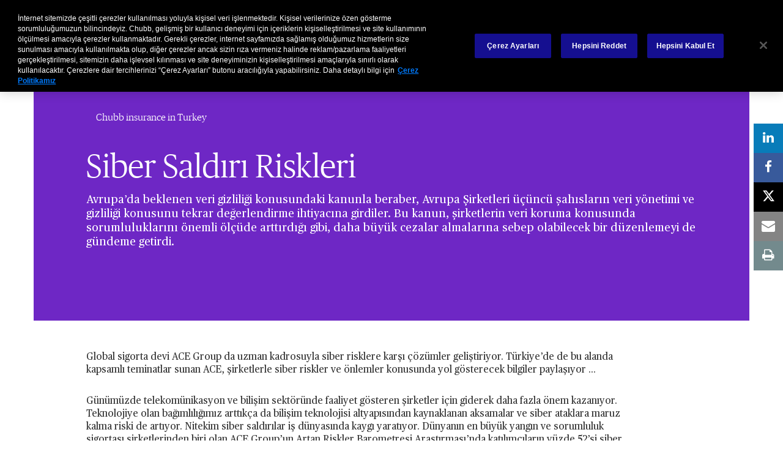

--- FILE ---
content_type: text/html;charset=utf-8
request_url: https://www.chubb.com/tr-tr/home-page-targets/siber-saldiri.html
body_size: 12070
content:


<!DOCTYPE HTML>

<html lang="tr">
    <head>
          
    
    
    <meta http-equiv="X-UA-Compatible" content="IE=edge"/>
    <meta charset="UTF-8"/>
    <title>Siber Saldırı Riskleri - Chubb</title>
    
    <meta name="title" content="Siber Saldiri"/>
    <meta name="description" content="Avrupa’da beklenen veri gizliliği konusundaki kanunla beraber, Avrupa şirketleri üçüncü şahısların veri yönetimi ve gizliliği konusunu tekrar değerlendirme ihtiyacına girdiler. Bu kanun şirketlerin veri koruma konusunda sorumluluklarını önemli ölçüde arttırdığı gibi, daha büyük cezalar almalarına sebep olabilecek bir düzenlemeyi de gündeme getirdi."/>
    
    
    	<meta name="keywords" content="Siber Saldırı Riskleri, Chubb"/>
    
    <script defer="defer" type="text/javascript" src="https://rum.hlx.page/.rum/@adobe/helix-rum-js@%5E2/dist/rum-standalone.js" data-routing="env=prod,tier=publish,ams=Chubb INA Holdings Inc"></script>
<link rel="canonical" href="https://www.chubb.com/tr-tr/home-page-targets/siber-saldiri.html"/>
	
    <meta name="template" content="product-detail-page"/>
    <meta property="og:url" content="https://www.chubb.com/tr-tr/home-page-targets/siber-saldiri.html"/>
    <meta property="og:title" content="Siber Saldiri"/>
    <meta property="og:description" content="Avrupa’da beklenen veri gizliliği konusundaki kanunla beraber, Avrupa şirketleri üçüncü şahısların veri yönetimi ve gizliliği konusunu tekrar değerlendirme ihtiyacına girdiler. Bu kanun şirketlerin veri koruma konusunda sorumluluklarını önemli ölçüde arttırdığı gibi, daha büyük cezalar almalarına sebep olabilecek bir düzenlemeyi de gündeme getirdi."/>
    
    
    <meta name="twitter:card" content="summary"/>
    <meta name="twitter:site" content="@Chubb"/>
    <meta name="twitter:title" content="Siber Saldiri"/>
    <meta name="twitter:description" content="Avrupa’da beklenen veri gizliliği konusundaki kanunla beraber, Avrupa şirketleri üçüncü şahısların veri yönetimi ve gizliliği konusunu tekrar değerlendirme ihtiyacına girdiler. Bu kanun şirketlerin veri koruma konusunda sorumluluklarını önemli ölçüde arttırdığı gibi, daha büyük cezalar almalarına sebep olabilecek bir düzenlemeyi de gündeme getirdi."/>
    
    <meta itemprop="name" content="Siber Saldiri"/>
    <meta itemprop="description" content="Avrupa’da beklenen veri gizliliği konusundaki kanunla beraber, Avrupa şirketleri üçüncü şahısların veri yönetimi ve gizliliği konusunu tekrar değerlendirme ihtiyacına girdiler. Bu kanun şirketlerin veri koruma konusunda sorumluluklarını önemli ölçüde arttırdığı gibi, daha büyük cezalar almalarına sebep olabilecek bir düzenlemeyi de gündeme getirdi."/>
    
    
    
      <meta name="robots" content="index,follow"/>
    
    <meta name="viewport" content="width=device-width, initial-scale=1"/>
    


 

<script>
    dataLayer = [{
        "page": "siber saldırı riskleri \u002D chubb",
        "host": "www.chubb.com",
        "country": "tr",
        "language": "tr",
        "business": "home page targets",
        "section1": "home page targets",
        "section2": ""
    }];
</script>





<!-- Google Tag Manager -->
<script>(function(w,d,s,l,i){w[l]=w[l]||[];w[l].push({'gtm.start':
new Date().getTime(),event:'gtm.js'});var f=d.getElementsByTagName(s)[0],
j=d.createElement(s),dl=l!='dataLayer'?'&l='+l:'';j.async=true;j.src=
'//www.googletagmanager.com/gtm.js?id='+i+dl;f.parentNode.insertBefore(j,f);
})(window,document,'script','dataLayer', 'GTM-MMZPCN');</script>
<!-- End Google Tag Manager -->

    <link rel="icon" href="/content/dam/aem-chubb-global/logo/favicon.ico"/>
	 <link rel="preload" href="/etc.clientlibs/clientlibs/granite/jquery.min.js" as="script"/>
<link rel="preload" href="/etc.clientlibs/clientlibs/granite/utils.min.js" as="script"/>

    

    

    
<link rel="stylesheet" href="/etc.clientlibs/core/wcm/components/accordion/v1/accordion/clientlibs/site.min.44a1783be8e88dc73188908af6c38c01.css" type="text/css">
<link rel="stylesheet" href="/etc.clientlibs/aem-chubb-global/clientlibs/clientlib-base.min.fd72b0b7a7341c8875c2b73bafaafad5.css" type="text/css">






    
<script src="/etc.clientlibs/clientlibs/granite/jquery.min.3e24d4d067ac58228b5004abb50344ef.js"></script>
<script src="/etc.clientlibs/clientlibs/granite/utils.min.3b86602c4e1e0b41d9673f674a75cd4b.js"></script>






<!-- /* analytics linktypes sync up code that only exists on pre production environment */ -->



<!-- /* Adding below object for Adobe Data Layer implementation via Launch */ -->
<script>
    window.adobeLaunchDataLayer = window.dataLayer[0] || {};
</script>
    
    
    

    

    
    
    

</head>
    <body class="page basicpage  ">
        



<!-- Google Tag Manager (noscript) -->
<noscript><iframe title="gtm" src="//www.googletagmanager.com/ns.html?id=GTM-MMZPCN" height="0" width="0" style="display:none;visibility:hidden"></iframe></noscript>
<!-- End Google Tag Manager (noscript) -->

		<!-- <sly data-sly-include="IEWarningMessage.html"></sly> -->
        
        
            



			<div class="container">
                
                
<div class="root responsivegrid">


<div class="aem-Grid aem-Grid--12 aem-Grid--default--12 ">
    
    <div class="experiencefragment aem-GridColumn aem-GridColumn--default--12">

    
    


    



 
<div>
    <div>
        


<div class="aem-Grid aem-Grid--12 aem-Grid--default--12 ">
    
    <div class="c-navigation aem-GridColumn aem-GridColumn--default--12">
<header>
    <div class="row">
        <div class="col-sm-12">
            <a href="#h1-heading" class="header__skip-link" id="skipNavContent">Ana sayfaya dön</a>
            <div class="global">

    
<div class="top-header" style="background: rgba(0, 0, 0, 0.6);">
        <div class="top-header-container">
        <div class="company-logo hidden">
            <img alt="Chubb" class="img-fluid"/>
        </div>
        <ul class="nav secondary-nav seconday-nav__links-wrapper">
            
                
                <li class="dropdown ">
				
					
                            
                    
                        
                                          
                        <a style="color:#FFFFFF" class="nav-secondary-links-level-1" title="Chubb Hakkında" href="https://www.chubb.com/us-en/about-chubb/" data-cta="top nav: chubb hakkında" target="_self">
                            Chubb Hakkında<span class="icon"></span>
                        </a>
                     
                     
                     
                     
                     <button class="navi-secondary__toggler-plus navi-secondary__toggler-desktop" type="button" aria-label="Chubb Hakkında" aria-controls="gni_0" aria-expanded="false" data-toggle="collapse" data-target="#gni_0">
                        <i class="fa fa-plus" aria-hidden="true"></i>
                     </button>
                     <div id="gni_0" class="dropdown-menu" aria-labelledby="navbarDropdown">
                        <ul class="list-unstyled">
                             <li>
                                
                                <a href="/us-en/about-chubb.html" title="Chubb Hakkında" target="_self" data-cta="top nav: chubb hakkında"> 
                                    Chubb Hakkında
                                </a>
                             </li>
                        
                             <li>
                                
                                <a href="/tr-tr/about-chubb/about-chubb-turkey.html" title="Chubb Türkiye Hakkında" target="_self" data-cta="top nav: chubb türkiye hakkında"> 
                                    Chubb Türkiye Hakkında
                                </a>
                             </li>
                        </ul>
                    </div>
                </li>
            
                <li>
                    
                    
                    
                    
                    
                        <a style="color:#FFFFFF" class="nav-secondary-links-level-1" href="https://www.chubb.com/emea-careers/index.html" title="İş Olanakları" data-cta="top nav: i̇ş olanakları" target="_self">
                            İş Olanakları
                        </a>
                    
                </li>
                
            
                <li>
                    
                    
                    
                    
                    
                        <a style="color:#FFFFFF" class="nav-secondary-links-level-1" href="https://investors.chubb.com/investor-relations/default.aspx" title="Raporlar /Yatırımcı İlişkileri - Opens in new window" data-cta="top nav: raporlar /yatırımcı i̇lişkileri" target="_blank">
                            Raporlar /Yatırımcı İlişkileri
                        </a>
                    
                </li>
                
            
                
                <li class="dropdown seperator">
				
					
                            
                    
                        <style>
                            .secondary-nav li.seperator:before {
                               background: rgb(255, 255, 255) !important;
                            }
                        </style>
                    
                        
                                          
                        <a style="color:#FFFFFF" class="nav-secondary-links-level-1" title="Bize Ulaşın" href="/tr-tr/contact-us/contact-us.html" data-cta="top nav: bize ulaşın" target="_self">
                            Bize Ulaşın<span class="icon"></span>
                        </a>
                     
                     
                     
                     
                     <button class="navi-secondary__toggler-plus navi-secondary__toggler-desktop" type="button" aria-label="Bize Ulaşın" aria-controls="gni_3" aria-expanded="false" data-toggle="collapse" data-target="#gni_3">
                        <i class="fa fa-plus" aria-hidden="true"></i>
                     </button>
                     <div id="gni_3" class="dropdown-menu" aria-labelledby="navbarDropdown">
                        <ul class="list-unstyled">
                             <li>
                                
                                <a href="/tr-tr/contact-us/our-sales-channels.html" title="Chubb Acente Bilgileri" target="_self" data-cta="top nav: chubb acente bilgileri"> 
                                    Chubb Acente Bilgileri
                                </a>
                             </li>
                        
                             <li>
                                
                                <a href="/tr-tr/contact-us/general-inquiries-form.html" title="İletişim Formu" target="_self" data-cta="top nav: i̇letişim formu"> 
                                    İletişim Formu
                                </a>
                             </li>
                        </ul>
                    </div>
                </li>
            
                <li class="seperator">
                    
                    
                    
                    
                    
                        <a style="color:#FFFFFF" class="nav-secondary-links-level-1" href="/tr-tr/press.html" title="Basın" data-cta="top nav: basın" target="_self">
                            Basın
                        </a>
                    
                </li>
                
            
                <li>
                    
                    
                    
                    
                    
                        <a style="color:#FFFFFF" class="nav-secondary-links-level-1" href="/tr-tr/bizden-haberler.html" title="Bizden Haberler" data-cta="top nav: bizden haberler" target="_self">
                            Bizden Haberler
                        </a>
                    
                </li>
                
            
            
        </ul>
        </div>
    </div>


    
</div>
            <div class="primary ">
    





<div class="main-header">
    <nav class="navbar navbar-expand-md navbar-light">
      
      <a class="mainLogo navbar-brand" href="/tr-tr/" data-cta="main nav: chubb logo" title="Chubb" target="_self">
         <img class="img-fluid" src="/content/dam/aem-chubb-global/logo/chubb_logo_white.png" alt="Chubb"/>
      </a>  
      <a class="stickyLogo navbar-brand" href="/tr-tr/" title="Chubb" target="_self" data-cta="main nav: chubb logo">
            <img class="img-fluid" alt="Chubb"/>
      </a>
      <button id="hamburgermenu" class="navbar-toggler collapsed " type="button" data-toggle="collapse" data-target="#navbarSupportedContent" aria-controls="navbarSupportedContent" aria-expanded="false" aria-label="Toggle navigation">
         <span class="navbar-icon"></span>
         <span class="navbar-icon"></span>
         <span class="navbar-icon"></span>
      </button>
      <div class="collapse navbar-collapse primary-nav__links-wrapper" id="navbarSupportedContent">
         <ul class="navbar-nav primary-menu">
            
            <li class="nav-item dropdown ">
			
				 
                
                
               
               <a style="color:#FFFFFF" class="nav-link text-theme nav-primary-links-level-1" href="/tr-tr/corporate.html" target="_self" title="Kurumsal" data-cta="main nav: kurumsal">Kurumsal</a>

               <button class="navi-primary__toggler-plus navi-primary__toggler-desktop" type="button" aria-label="Kurumsal" aria-controls="pni_0" aria-expanded="false" data-toggle="collapse" data-target="#pni_0">
                  <em class="fa fa-plus" aria-hidden="true"></em>
               </button>
               <div id="pni_0" class="dropdown-menu  ">
                  <div class="menu-inner">
                     <div class="category">
                        <p class="h6-title">Kurumsal Sigortalar</p>
                        <ul class="list-unstyled">
                           <li>
                              
                              <a href="/tr-tr/corporate/liability-insurance.html" data-cta="main nav: kurumsal sigortalar: sorumluluk sigortaları" target="_self" title="Sorumluluk Sigortaları">Sorumluluk Sigortaları</a>
                           </li>
                        
                           <li>
                              
                              <a href="/tr-tr/corporate/environmental-pollution-liability-insurance.html" data-cta="main nav: kurumsal sigortalar: çevre kirliliği sorumluluk sigortaları" target="_self" title="Çevre Kirliliği Sorumluluk Sigortaları">Çevre Kirliliği Sorumluluk Sigortaları</a>
                           </li>
                        
                           <li>
                              
                              <a href="/tr-tr/corporate/personal-accident-supportive-health-insurance.html" data-cta="main nav: kurumsal sigortalar: ferdi kaza ve destekleyici sağlık sigortaları" target="_self" title="Ferdi Kaza ve Destekleyici Sağlık Sigortaları">Ferdi Kaza ve Destekleyici Sağlık Sigortaları</a>
                           </li>
                        
                           <li>
                              
                              <a href="/tr-tr/corporate/financial-insurance.html" data-cta="main nav: kurumsal sigortalar: finansal sigortalar" target="_self" title="Finansal Sigortalar">Finansal Sigortalar</a>
                           </li>
                        
                           <li>
                              
                              <a href="/tr-tr/corporate/transportation.html" data-cta="main nav: kurumsal sigortalar: nakliyat sigortaları" target="_self" title="Nakliyat Sigortaları">Nakliyat Sigortaları</a>
                           </li>
                        
                           <li>
                              
                              <a href="/tr-tr/corporate/fire-engineering.html" data-cta="main nav: kurumsal sigortalar: yangın ve mühendislik sigortaları" target="_self" title="Yangın ve Mühendislik Sigortaları">Yangın ve Mühendislik Sigortaları</a>
                           </li>
                        
                           <li>
                              
                              <a href="/tr-tr/corporate/customized-personal-insurances.html" data-cta="main nav: kurumsal sigortalar: özelleştirilmiş bireysel sigortalar" target="_self" title="Özelleştirilmiş Bireysel Sigortalar">Özelleştirilmiş Bireysel Sigortalar</a>
                           </li>
                        
                           <li>
                              
                              <a href="/tr-tr/corporate/multinational-insurance-schemes.html" data-cta="main nav: kurumsal sigortalar: çok uluslu sigorta programları" target="_self" title="Çok Uluslu Sigorta Programları">Çok Uluslu Sigorta Programları</a>
                           </li>
                        
                           <li>
                              
                              <a href="/tr-tr/corporate/by-category-cyber-enterprise-risk-management.html" data-cta="main nav: kurumsal sigortalar: siber sigortalar" target="_self" title="Siber Sigortalar">Siber Sigortalar</a>
                           </li>
                        
                           <li>
                              
                              <a href="/tr-tr/corporate/by-category-life-sciences.html" data-cta="main nav: kurumsal sigortalar: yaşam bilimleri" target="_self" title="Yaşam Bilimleri">Yaşam Bilimleri</a>
                           </li>
                        </ul>
                     </div>
                     
                  </div>

                  <div class="see-all-bottom-btns">
                     <div class="seeall-btn">
                        
                        <a href="/tr-tr/corporate.html" title="See All " target="_self" data-cta="main nav: see all " class="btn btn-default-white arrow"> See All </a>
                     </div>
                     
                  </div>
               </div>
            </li>

         
            <li class="nav-item ">
				
                
                
               
               <a style="color:#FFFFFF" class="nav-link nav-primary-links-level-1" href="/tr-tr/_claims.html" target="_self" title="Hasar Süreçlerimiz" data-cta="main nav: hasar süreçlerimiz">Hasar Süreçlerimiz</a>
            </li>
            

         
            
            <li class="nav-item dropdown ">
			
				 
                
                
               
               <a style="color:#FFFFFF" class="nav-link text-theme nav-primary-links-level-1" href data-cta="main nav: poliçe - hasar sorgulama">Poliçe - Hasar Sorgulama</a>

               <button class="navi-primary__toggler-plus navi-primary__toggler-desktop" type="button" aria-label="Poliçe - Hasar Sorgulama" aria-controls="pni_2" aria-expanded="false" data-toggle="collapse" data-target="#pni_2">
                  <em class="fa fa-plus" aria-hidden="true"></em>
               </button>
               <div id="pni_2" class="dropdown-menu  ">
                  <div class="menu-inner">
                     <div class="category">
                        <p class="h6-title"></p>
                        <ul class="list-unstyled">
                           <li>
                              
                              <a href="/tr-tr/policy-inquiry.html" data-cta="main nav: : poliçe sorgulama" target="_self" title="Poliçe Sorgulama">Poliçe Sorgulama</a>
                           </li>
                        
                           <li>
                              
                              <a href="/tr-tr/claims-inquiry.html" data-cta="main nav: : hasar sorgulama" target="_self" title="Hasar Sorgulama">Hasar Sorgulama</a>
                           </li>
                        </ul>
                     </div>
                     
                  </div>

                  <div class="see-all-bottom-btns">
                     
                     
                  </div>
               </div>
            </li>

         
            <li class="nav-item ">
				
                
                
               
               <a style="color:#FFFFFF" class="nav-link nav-primary-links-level-1" href="/tr-tr/complaint/complaint.html" target="_self" title="Şikayet" data-cta="main nav: şikayet">Şikayet</a>
            </li>
            

         </ul>
                  
	         <div class="search-icon">
	            <a style="color:#FFFFFF" class="nav-link collapsed" data-cta="main nav: search" href="#collapseExample" title="Search" data-toggle="collapse"><span class="sr-only" aria-label="Search">Search</span><em class="fa fa-search"></em></a>
	            <div class="collapse search-block" id="collapseExample">
	               <form method="GET" action="/tr-tr/search-results.html" , extension='.html' autocomplete="off" id="mainSearch">
	                  <div class="input-group">
	                     <div class="input-group-prepend">
	                        <em class="fa fa-search"></em>
	                     </div>
	                     <input type="text" name="searchTerm" class="form-control" placeholder="Arama" aria-label="Search" id="searchTerm"/>
	                  </div>
	               </form>
	            </div>
	         </div>
         
         <div class="menu-block secondary-menu">
            <div class="search-block">
               <form method="GET" action="/tr-tr/search-results.html" , extension='.html' autocomplete="off" id="mainSearchMobile">
                  <div class="input-group">
                     <div class="input-group-prepend">
                        <em class="fa fa-search"></em>
                     </div>
                     <input type="text" name="searchTerm" class="form-control" placeholder="Arama" aria-label="Search" id="searchTermMobile"/>
                  </div>
               </form>
            </div>
            <ul class="navbar-nav primary-menu" id="primary-link">
               <li class="nav-item dropdown">
                
                  <a class="nav-link" href="/tr-tr/corporate.html" title="Kurumsal" target="_self">Kurumsal<span class="icon"></span></a>
                  <div class="dropdown-menu  ">
                     <div class="menu-inner">
                        <div class="category">
                           <p class="h6-title">Kurumsal Sigortalar<span class="icon"></span></p>
                           
                           
                           <ul class="list-unstyled">
                              <li>
                                 
                                 <a href="/tr-tr/corporate/liability-insurance.html" target="_self">Sorumluluk Sigortaları</a>
                              </li>
                           
                              <li>
                                 
                                 <a href="/tr-tr/corporate/environmental-pollution-liability-insurance.html" target="_self">Çevre Kirliliği Sorumluluk Sigortaları</a>
                              </li>
                           
                              <li>
                                 
                                 <a href="/tr-tr/corporate/personal-accident-supportive-health-insurance.html" target="_self">Ferdi Kaza ve Destekleyici Sağlık Sigortaları</a>
                              </li>
                           
                              <li>
                                 
                                 <a href="/tr-tr/corporate/financial-insurance.html" target="_self">Finansal Sigortalar</a>
                              </li>
                           
                              <li>
                                 
                                 <a href="/tr-tr/corporate/transportation.html" target="_self">Nakliyat Sigortaları</a>
                              </li>
                           
                              <li>
                                 
                                 <a href="/tr-tr/corporate/fire-engineering.html" target="_self">Yangın ve Mühendislik Sigortaları</a>
                              </li>
                           
                              <li>
                                 
                                 <a href="/tr-tr/corporate/customized-personal-insurances.html" target="_self">Özelleştirilmiş Bireysel Sigortalar</a>
                              </li>
                           
                              <li>
                                 
                                 <a href="/tr-tr/corporate/multinational-insurance-schemes.html" target="_self">Çok Uluslu Sigorta Programları</a>
                              </li>
                           
                              <li>
                                 
                                 <a href="/tr-tr/corporate/by-category-cyber-enterprise-risk-management.html" target="_self">Siber Sigortalar</a>
                              </li>
                           
                              <li>
                                 
                                 <a href="/tr-tr/corporate/by-category-life-sciences.html" target="_self">Yaşam Bilimleri</a>
                              </li>
                           </ul>
                           
                        </div>
                     </div>
                  </div>
               </li>
               
            
               
               <li>
                  
                  <a class="nav-link" href="/tr-tr/_claims.html" target="_self">Hasar Süreçlerimiz</a>
               </li>
            
               <li class="nav-item dropdown">
                
                  <a class="nav-link" href>Poliçe - Hasar Sorgulama<span class="icon"></span></a>
                  <div class="dropdown-menu  ">
                     <div class="menu-inner">
                        <div>
                           <p class="hidden"><span class="icon"></span></p>
                           
                           
                           <ul class="list-unstyled">
                              <li>
                                 
                                 <a href="/tr-tr/policy-inquiry.html" target="_self">Poliçe Sorgulama</a>
                              </li>
                           
                              <li>
                                 
                                 <a href="/tr-tr/claims-inquiry.html" target="_self">Hasar Sorgulama</a>
                              </li>
                           </ul>
                           
                        </div>
                     </div>
                  </div>
               </li>
               
            
               
               <li>
                  
                  <a class="nav-link" href="/tr-tr/complaint/complaint.html" target="_self">Şikayet</a>
               </li>
            </ul>
         </div>
      </div>
      

   </nav>
</div>

    
</div>
        </div>
    </div>
</header>

    
</div>

    
</div>

    </div>
</div> 
</div>
<div class="responsivegrid aem-GridColumn aem-GridColumn--default--12">


<div class="aem-Grid aem-Grid--12 aem-Grid--default--12 ">
    
    <div class="c-hero aem-GridColumn aem-GridColumn--default--12">





	




<div>

    <div class="banner-section   banner-inner " style="background-color: #6e27c5">
		<div class="banner-wrapper">
        <div class="content " style="border-color: ; background-color: ; color: #ffffff;">
			


            <a href="/tr-tr/home.html" title="Chubb insurance in Turkey" class="btn-link btn arrow-left back-nav" data-cta="breadcrumb: chubb insurance in turkey" data-ec="navigation" data-ea="click: breadcrumb" data-linkurl="/tr-tr/home.html" data-linktype="internal site page" data-linkdesc="chubb insurance in turkey">
                Chubb insurance in Turkey
            </a>
            <div class="eyebrow hidden"></div>
            <h1 class="hero-title ">
                Siber Saldırı Riskleri
            </h1>
            <div class="text-description">
                <p>Avrupa’da beklenen veri gizliliği konusundaki kanunla beraber, Avrupa Şirketleri üçüncü şahısların veri yönetimi ve gizliliği konusunu tekrar değerlendirme ihtiyacına girdiler. Bu kanun, şirketlerin veri koruma konusunda sorumluluklarını önemli ölçüde arttırdığı gibi, daha büyük cezalar almalarına sebep olabilecek bir düzenlemeyi de gündeme getirdi.</p>
            </div>
						
            
            <div class="cta-btns brt-btns story-cta hidden">
                
            </div>
			
			
			
            
        </div>
        </div>
        <div class="download-btn">
            
        </div>
    </div>
</div>














   <style>
   	.transparent-layer::before{
	  opacity: .3;
    }
   </style>




    
</div>
<div class="c-body-copy-container aem-GridColumn aem-GridColumn--default--12">

<div class="body-copy section-left body-content" style="background-color: ">
    


<div class="aem-Grid aem-Grid--12 aem-Grid--default--12 ">
    
    <div class="c-bulleted-dashed-list parbase aem-GridColumn aem-GridColumn--default--12">



<div class="coverage-section ">
    <div>
        <div class="coverage-block">
			<div class="h4-title bottom hidden" style="border-bottom-color: ">
				
			</div>
			<div class="sub-heading h6-title">
				
			</div>
            <div class="dashed-list">
			<p>Global sigorta devi ACE Group da uzman kadrosuyla siber risklere karşı çözümler geliştiriyor. Türkiye’de de bu alanda kapsamlı teminatlar sunan ACE, şirketlerle siber riskler ve önlemler konusunda yol gösterecek bilgiler paylaşıyor ...</p>
<p>Günümüzde telekomünikasyon ve bilişim sektöründe faaliyet gösteren şirketler için giderek daha fazla önem kazanıyor. Teknolojiye olan bağımlılığımız arttıkça da bilişim teknolojisi altyapısından kaynaklanan aksamalar ve siber ataklara maruz kalma riski de artıyor. Nitekim siber saldırılar iş dünyasında kaygı yaratıyor. Dünyanın en büyük yangın ve sorumluluk sigortası şirketlerinden biri olan ACE Group’un Artan Riskler Barometresi Araştırması’nda katılımcıların yüzde 52’si siber riskleri önümüzdeki iki yılda finansal olarak şirketleri en fazla etkileyebilecek risk olarak gördüğünü ifade etti.</p>
<p>2015 yılının ilk aylarında, Avrupa ülkelerinden başlamak suretiyle siber güvenlik alanında sunduğu teminatları daha da geliştirmek için yatırımlar yapan ve siber risk uzmanlarından oluşan ekipler kuran ACE Group, firmaları siber risklerle mücadele konusunda bilinçlendirmek için çalışmalarını sürdürüyor.</p>
<p>Bilişim ve telekomünikasyon teknolojileri sayesinde verimliliklerini artıran firmaların, bu alanda yaşanan aksaklıklar sebebiyle önemli risklere maruz kaldığına dikkat çeken ACE European Finansal Sigortalar Müdürü Sare Bayat, dünyada yaşanan siber saldırılarla ilgili örnekler paylaştı:</p>
<p>“Tüm sektörleri yakından ilgilendiren siber saldırıların hedeflerine baktığımızda, özellikle perakende ve bankacılık sektörlerinin öne çıktığını görüyoruz. Siber korsanların geleneksel hedefi haline gelmiş olan bu alanlar aynı zamanda toplumu da doğrudan etkileyen sektörler arasında. Ağustos 2014’te ABD’nin en büyük finans kuruluşlarından biri, Haziran ayında gerçekleşen bir siber saldırının kurbanı olduğunu fark etti. Siber korsanlar bankanın veri merkezinin yüzde 60’ına sızmayı başarmışlardı ve 83 milyon hesap sahibinin bilgilerine erişebiliyorlardı.Çoğunlukla bu sektörlerin hedef alınıyor olması, diğer sektörlerdeki firmaların siber tehditlere maruz kalmadığı anlamına gelmiyor. Geçtiğimiz günlerde bir Alman çelik şirketinin fırını hasar gördü ve devre dışı kaldı. Bunun nedeni ise siber korsanların elektronik postalar sayesinde şirketin üretimle ilgili veri merkezine sızarak fırının kontrolünü ele geçirmiş olmasıydı. Sonuç olarak şirket ciddi zarar gördü.”</p>
<p>“Nasıl teknolojiden her alanda faydalanıyorsak, teknolojinin getirdiği siber risklere karşı da her alanda, kapsamlı bir şekilde korunuyor olmamız gerekiyor” diyen Sare Bayat, ACE Türkiye olarak siber riskler konusunda Türkiye’de de kapsamlı teminatlar sunduklarını sözlerine ekledi.</p>
<p><strong>İ</strong><span><strong>şletmeler</strong> </span><strong>Kendilerini Nasıl Koruyabilir?</strong></p>
<p>ACE’in siber riskler konusunda uzman ekipleri şirketlere siber saldırılarla mücadele konusunda yol gösterecek bilgiler içeren bir rehber hazırladı.</p>
<p><strong>Eğitim</strong>: Şirketler kendileri için tehdit teşkil eden siber risklerin neler olduğunu öğrenerek işe başlamalı. Şirketler ve sigorta brokerleri bu riskleri analiz ederek ve tanımlayarak, mevcut sigorta poliçelerinin bu riskleri ne kadar kapsamlı bir şekilde güvence altına aldığını değerlendirmeli.</p>
<p><strong>İhtiyaçları belirleme</strong>: Firmanın yapısına göre, bu risk analizleri sonucunda değerlendirmeler yapılmalı ve firmaların tolere edebileceği finansal zararlar hesaplanmalı. Bunun yanı sıra yaşanılan finansal zararın azaltılması yönünde de değerlendirmeler yapılmalı.</p>
<p>Siber risk planının oluşturulması: İç ve dış siber tehditlere karşı mücadele edebilmek amacıyla, şirketin uğradığı finansal zararlardan kar kaybına, veri kaybı sebebiyle oluşan masraflardan siber risk uzmanlarının sunduğu hizmetlere kadar tüm masraf ve zararları teminat altına alan tam ve kapsamlı bir siber risk sigorta teminatına sahip olması gerekiyor. Siber risk poliçesinin hazırlanması: Temkinli olup işletmeniz için siber risklere karşı alacağınız önlemler, bir saldırı ya da aksama anında sorunun analizini de kolaylaştırıyor. ACE’in sunduğu siber riskleri kapsayan sigorta teminatları yalnızca işletmenizi değil, veri kaybından dolayı üçüncü şahısların uğradığı zararları da içeren kapsamlı bir güvence sağlıyor. Siber risk teminatı, yönetici sorumlulukları alanında da artan bir bilinçle birlikte firmalar için büyük önem arz ediyor. Bu şekilde bütüncül bir yaklaşımla, şirketin karşı karşıya kaldığı finansal riskleri, itibarında oluşabilecek zararları ve karar vericilerin maruz kalabileceği hukuki süreçleri geniş bir perspektifle koruma altına alıyor</p>
            </div>

			<div class="row hidden dashed-list">
				<div class="col-md-6 left-col-text">
					
				</div>
				<div class="col-md-6 right-col-text">
					
				</div>
			</div>
        </div>
    </div>
</div>

</div>

    
</div>

</div>


    
</div>

    
</div>
</div>
<div class="experiencefragment aem-GridColumn aem-GridColumn--default--12">

    
    


    



 
<div>
    <div>
        


<div class="aem-Grid aem-Grid--12 aem-Grid--default--12 ">
    
    <div class="c-footer aem-GridColumn aem-GridColumn--default--12">

<footer>
    <div class="footertop">
<div class="row">
  <div class="col-lg-7 col-md-6 col-sm-6">
	<div class="footer-soc-icons">






     <div class="social-icons">
          
     </div>


    

</div>
  </div>
  <div class="col-lg-5 col-md-6 col-sm-6">
	<div class="country-selector">
    
       <a class="countryName" href="#" data-toggle="modal" data-target="#exampleModal"></a>
       
    </div>
  </div>
</div>

<!--Popup html-->




<div class="modal fade modal-local-selector" id="exampleModal" tabindex="-1" role="dialog" aria-labelledby="exampleModalLabel" aria-hidden="true">
	<div class="modal-dialog modal-dialog-centered" role="document">

    <!--regions list start-->
		<div class="modal-content locale-group " id="regions">
        	<div class="modal-header">
          		<p class="h5-title">Select Region</p>
          		<button type="button" class="close" data-dismiss="modal" aria-label="Close">
            		<img src="/content/dam/aem-chubb-global/related-content-icons/close-button.png" alt="close" class="img-fluid"/>
          		</button>
        	</div>
          <!--regions modal-->
			<div class="modal-body">
            	<div class="regions-block">
					<ul class="list-unstyled">
						<li>
                 			<a href="#region-1" data-cta="asia pacific" class="regions-link" aria-label="Asia Pacific">
                			<span class="primary">Asia Pacific</span>
                 			</a>
                		</li>
					
						<li>
                 			<a href="#region-2" data-cta="europe, middle east and africa" class="regions-link" aria-label="Europe, Middle East and Africa">
                			<span class="primary">Europe, Middle East and Africa</span>
                 			</a>
                		</li>
					
						<li>
                 			<a href="#region-3" data-cta="latin america" class="regions-link" aria-label="Latin America">
                			<span class="primary">Latin America</span>
                 			</a>
                		</li>
					
						<li>
                 			<a href="#region-4" data-cta="north america" class="regions-link" aria-label="North America">
                			<span class="primary">North America</span>
                 			</a>
                		</li>
					
						<li>
                 			<a href="#region-5" data-cta="japan" class="regions-link" aria-label="Japan">
                			<span class="primary">Japan</span>
                 			</a>
                		</li>
					</ul>
				</div>
			</div>
          <!--regions modal end-->
		</div>
	<!--regions list end-->

	<!--region level country list start-->
	
	<div class="modal-content locale-group active" id="region-1">
		<div class="modal-header">
          <a href="#regions" data-cta="asia pacific" data-target="regions" class="regions-link"><em class="fa fa-angle-left"></em>Asia Pacific</a>
          <button type="button" class="close" data-dismiss="modal" aria-label="Close">
             <img src="/content/dam/aem-chubb-global/related-content-icons/close-button.png" data-cta="close" alt="close" class="img-fluid"/>
          </button>
        </div>
        <!--Country modal-->
        <div class="modal-body">
            <div class="regions-block">
				<ul class="list-unstyled">
                    <li>
					
                        <a href="https://www.chubb.com.cn/cn-en/" data-cta="china" class="country-link" aria-label="China-English">
                            <span class="primary">China</span>
                            <span class="secondary">English</span>
                        </a>
                    </li>
				
                    <li>
					
                        <a href="https://www.chubb.com.cn/cn-cn/" data-cta="china" class="country-link" aria-label="China-简体">
                            <span class="primary">China</span>
                            <span class="secondary">简体</span>
                        </a>
                    </li>
				
                    <li>
					
                        <a href="https://www.chubb.com/hk-en/" data-cta="hong kong sar" class="country-link" aria-label="Hong Kong SAR-English">
                            <span class="primary">Hong Kong SAR</span>
                            <span class="secondary">English</span>
                        </a>
                    </li>
				
                    <li>
					
                        <a href="https://www.chubb.com/hk-zh/" data-cta="hong kong sar" class="country-link" aria-label="Hong Kong SAR-繁體">
                            <span class="primary">Hong Kong SAR</span>
                            <span class="secondary">繁體</span>
                        </a>
                    </li>
				
                    <li>
					
                        <a href="https://www.chubb.com/hk-cn/" data-cta="hong kong sar" class="country-link" aria-label="Hong Kong SAR-简体">
                            <span class="primary">Hong Kong SAR</span>
                            <span class="secondary">简体</span>
                        </a>
                    </li>
				
                    <li>
					
                        <a href="https://www.chubb.com/id-en/" data-cta="indonesia" class="country-link" aria-label="Indonesia-English">
                            <span class="primary">Indonesia</span>
                            <span class="secondary">English</span>
                        </a>
                    </li>
				
                    <li>
					
                        <a href="https://www.chubb.com/id-id/" data-cta="indonesia" class="country-link" aria-label="Indonesia-Bahasa">
                            <span class="primary">Indonesia</span>
                            <span class="secondary">Bahasa</span>
                        </a>
                    </li>
				
                    <li>
					
                        <a href="https://www.chubb.com/kr-kr/" data-cta="korea" class="country-link" aria-label="Korea-한국">
                            <span class="primary">Korea</span>
                            <span class="secondary">한국</span>
                        </a>
                    </li>
				
                    <li>
					
                        <a href="https://life.chubb.com/kr-kr/" data-cta="korea life" class="country-link" aria-label="Korea Life-한국어">
                            <span class="primary">Korea Life</span>
                            <span class="secondary">한국어</span>
                        </a>
                    </li>
				
                    <li>
					
                        <a href="https://www.chubb.com/my-en/" data-cta="malaysia" class="country-link" aria-label="Malaysia-English">
                            <span class="primary">Malaysia</span>
                            <span class="secondary">English</span>
                        </a>
                    </li>
				
                    <li>
					
                        <a href="https://www.chubb.com/sg-en/" data-cta="singapore" class="country-link" aria-label="Singapore-English">
                            <span class="primary">Singapore</span>
                            <span class="secondary">English</span>
                        </a>
                    </li>
				
                    <li>
					
                        <a href="https://www.chubb.com/tw-zh/" data-cta="taiwan" class="country-link" aria-label="Taiwan-繁體">
                            <span class="primary">Taiwan</span>
                            <span class="secondary">繁體</span>
                        </a>
                    </li>
				
                    <li>
					
                        <a href="https://life.chubb.com/tw-zh/" data-cta="taiwan life" class="country-link" aria-label="Taiwan Life-繁體">
                            <span class="primary">Taiwan Life</span>
                            <span class="secondary">繁體</span>
                        </a>
                    </li>
				
                    <li>
					
                        <a href="https://www.chubb.com/th-en/" data-cta="thailand" class="country-link" aria-label="Thailand-English">
                            <span class="primary">Thailand</span>
                            <span class="secondary">English</span>
                        </a>
                    </li>
				
                    <li>
					
                        <a href="https://www.chubb.com/th-th/" data-cta="thailand" class="country-link" aria-label="Thailand-ภาษาไทย">
                            <span class="primary">Thailand</span>
                            <span class="secondary">ภาษาไทย</span>
                        </a>
                    </li>
				
                    <li>
					
                        <a href="https://www.chubb.com/au-en/" data-cta="australia" class="country-link" aria-label="Australia-English">
                            <span class="primary">Australia</span>
                            <span class="secondary">English</span>
                        </a>
                    </li>
				
                    <li>
					
                        <a href="https://www.chubb.com/nz-en/" data-cta="new zealand" class="country-link" aria-label="New Zealand-English">
                            <span class="primary">New Zealand</span>
                            <span class="secondary">English</span>
                        </a>
                    </li>
				
                    <li>
					
                        <a href="https://www.chubb.com/ph-en/" data-cta="philippines" class="country-link" aria-label="Philippines-English">
                            <span class="primary">Philippines</span>
                            <span class="secondary">English</span>
                        </a>
                    </li>
				
                    <li>
					
                        <a href="https://www.chubb.com/vn-vn/" data-cta="vietnam" class="country-link" aria-label="Vietnam-Tiếng Việt">
                            <span class="primary">Vietnam</span>
                            <span class="secondary">Tiếng Việt</span>
                        </a>
                    </li>
				
                    <li>
					
                        <a href="https://www.chubb.com/vn-en/" data-cta="vietnam" class="country-link" aria-label="Vietnam-English">
                            <span class="primary">Vietnam</span>
                            <span class="secondary">English</span>
                        </a>
                    </li>
				
                    <li>
					
                        <a href="https://www.chubblifefund.com.vn/vn-vn/" data-cta="vietnam fund management" class="country-link" aria-label="Vietnam Fund Management-Tiếng Việt">
                            <span class="primary">Vietnam Fund Management</span>
                            <span class="secondary">Tiếng Việt</span>
                        </a>
                    </li>
				
                    <li>
					
                        <a href="https://www.chubblifefund.com.vn/vn-en/" data-cta="vietnam fund management" class="country-link" aria-label="Vietnam Fund Management-English">
                            <span class="primary">Vietnam Fund Management</span>
                            <span class="secondary">English</span>
                        </a>
                    </li>
				</ul>
            </div>
        </div>
        <!--Country modal End-->
	</div>
	
	<div class="modal-content locale-group " id="region-2">
		<div class="modal-header">
          <a href="#regions" data-cta="europe, middle east and africa" data-target="regions" class="regions-link"><em class="fa fa-angle-left"></em>Europe, Middle East and Africa</a>
          <button type="button" class="close" data-dismiss="modal" aria-label="Close">
             <img src="/content/dam/aem-chubb-global/related-content-icons/close-button.png" data-cta="close" alt="close" class="img-fluid"/>
          </button>
        </div>
        <!--Country modal-->
        <div class="modal-body">
            <div class="regions-block">
				<ul class="list-unstyled">
                    <li>
					
                        <a href="https://www.chubb.com/uk-en/" data-cta="united kingdom" class="country-link" aria-label="United Kingdom-English">
                            <span class="primary">United Kingdom</span>
                            <span class="secondary">English</span>
                        </a>
                    </li>
				
                    <li>
					
                        <a href="https://www.chubb.com/fr-fr/" data-cta="france" class="country-link" aria-label="France-Français">
                            <span class="primary">France</span>
                            <span class="secondary">Français</span>
                        </a>
                    </li>
				
                    <li>
					
                        <a href="https://www.chubb.com/de-de/" data-cta="germany" class="country-link" aria-label="Germany-Deutsch">
                            <span class="primary">Germany</span>
                            <span class="secondary">Deutsch</span>
                        </a>
                    </li>
				
                    <li>
					
                        <a href="https://www.chubb.com/ch-de/" data-cta="switzerland" class="country-link" aria-label="Switzerland-Deutsch">
                            <span class="primary">Switzerland</span>
                            <span class="secondary">Deutsch</span>
                        </a>
                    </li>
				
                    <li>
					
                        <a href="https://www.chubb.com/ch-fr/" data-cta="switzerland" class="country-link" aria-label="Switzerland-Français">
                            <span class="primary">Switzerland</span>
                            <span class="secondary">Français</span>
                        </a>
                    </li>
				
                    <li>
					
                        <a href="https://www.chubb.com/ch-en/" data-cta="switzerland" class="country-link" aria-label="Switzerland-English">
                            <span class="primary">Switzerland</span>
                            <span class="secondary">English</span>
                        </a>
                    </li>
				
                    <li>
					
                        <a href="https://www.chubb.com/at-de/" data-cta="austria" class="country-link" aria-label="Austria-Deutsch">
                            <span class="primary">Austria</span>
                            <span class="secondary">Deutsch</span>
                        </a>
                    </li>
				
                    <li>
					
                        <a href="https://www.chubb.com/benelux-nl/" data-cta="belgium" class="country-link" aria-label="Belgium-Nederlands">
                            <span class="primary">Belgium</span>
                            <span class="secondary">Nederlands</span>
                        </a>
                    </li>
				
                    <li>
					
                        <a href="https://www.chubb.com/benelux-en/" data-cta="belgium" class="country-link" aria-label="Belgium-English">
                            <span class="primary">Belgium</span>
                            <span class="secondary">English</span>
                        </a>
                    </li>
				
                    <li>
					
                        <a href="https://www.chubb.com/cz-cz/" data-cta="czech" class="country-link" aria-label="Czech-Čeština">
                            <span class="primary">Czech</span>
                            <span class="secondary">Čeština</span>
                        </a>
                    </li>
				
                    <li>
					
                        <a href="https://www.chubb.com/hu-hu/" data-cta="hungary" class="country-link" aria-label="Hungary-Magyar">
                            <span class="primary">Hungary</span>
                            <span class="secondary">Magyar</span>
                        </a>
                    </li>
				
                    <li>
					
                        <a href="https://www.chubb.com/ie-en/" data-cta="ireland" class="country-link" aria-label="Ireland-English">
                            <span class="primary">Ireland</span>
                            <span class="secondary">English</span>
                        </a>
                    </li>
				
                    <li>
					
                        <a href="https://www.chubb.com/it-it/" data-cta="italy" class="country-link" aria-label="Italy-Italia">
                            <span class="primary">Italy</span>
                            <span class="secondary">Italia</span>
                        </a>
                    </li>
				
                    <li>
					
                        <a href="https://www.chubb.com/benelux-en/" data-cta="luxembourg" class="country-link" aria-label="Luxembourg-English">
                            <span class="primary">Luxembourg</span>
                            <span class="secondary">English</span>
                        </a>
                    </li>
				
                    <li>
					
                        <a href="https://www.chubb.com/benelux-en/" data-cta="netherlands" class="country-link" aria-label="Netherlands-English">
                            <span class="primary">Netherlands</span>
                            <span class="secondary">English</span>
                        </a>
                    </li>
				
                    <li>
					
                        <a href="https://www.chubb.com/benelux-nl/" data-cta="luxembourg" class="country-link" aria-label="Luxembourg-Nederlands">
                            <span class="primary">Luxembourg</span>
                            <span class="secondary">Nederlands</span>
                        </a>
                    </li>
				
                    <li>
					
                        <a href="https://www.chubb.com/benelux-nl/" data-cta="netherlands" class="country-link" aria-label="Netherlands-Nederlands">
                            <span class="primary">Netherlands</span>
                            <span class="secondary">Nederlands</span>
                        </a>
                    </li>
				
                    <li>
					
                        <a href="https://www.chubb.com/pl-pl/" data-cta="poland" class="country-link" aria-label="Poland-Polskie">
                            <span class="primary">Poland</span>
                            <span class="secondary">Polskie</span>
                        </a>
                    </li>
				
                    <li>
					
                        <a href="https://www.chubb.com/nordic-en/" data-cta="nordic countries" class="country-link" aria-label="Nordic Countries-English">
                            <span class="primary">Nordic Countries</span>
                            <span class="secondary">English</span>
                        </a>
                    </li>
				
                    <li>
					
                        <a href="https://www.chubb.com/ru-ru/" data-cta="russia" class="country-link" aria-label="Russia-Pусский">
                            <span class="primary">Russia</span>
                            <span class="secondary">Pусский</span>
                        </a>
                    </li>
				
                    <li>
					
                        <a href="https://www.chubb.com/pt-pt/" data-cta="portugal" class="country-link" aria-label="Portugal-Português">
                            <span class="primary">Portugal</span>
                            <span class="secondary">Português</span>
                        </a>
                    </li>
				
                    <li>
					
                        <a href="https://www.chubb.com/es-es/" data-cta="spain" class="country-link" aria-label="Spain-Español">
                            <span class="primary">Spain</span>
                            <span class="secondary">Español</span>
                        </a>
                    </li>
				
                    <li>
					
                        <a href="https://life.chubb.com/ru-ru/" data-cta="russia life" class="country-link" aria-label="Russia Life-Pусский">
                            <span class="primary">Russia Life</span>
                            <span class="secondary">Pусский</span>
                        </a>
                    </li>
				
                    <li>
					
                        <a href="https://www.chubb.com/tr-tr/" data-cta="turkey" class="country-link" aria-label="Turkey-Türkiye">
                            <span class="primary">Turkey</span>
                            <span class="secondary">Türkiye</span>
                        </a>
                    </li>
				
                    <li>
					
                        <a href="https://life.chubb.com/eg-en/" data-cta="egypt" class="country-link" aria-label="Egypt-English">
                            <span class="primary">Egypt</span>
                            <span class="secondary">English</span>
                        </a>
                    </li>
				
                    <li>
					
                        <a href="https://www.chubb.com/pk-en/" data-cta="pakistan" class="country-link" aria-label="Pakistan-English">
                            <span class="primary">Pakistan</span>
                            <span class="secondary">English</span>
                        </a>
                    </li>
				
                    <li>
					
                        <a href="https://www.chubb.com/pk-ur/" data-cta="pakistan" class="country-link" aria-label="Pakistan-اردو">
                            <span class="primary">Pakistan</span>
                            <span class="secondary">اردو</span>
                        </a>
                    </li>
				
                    <li>
					
                        <a href="https://www.chubb.com/sa-en/" data-cta="saudi arabia" class="country-link" aria-label="Saudi Arabia-English">
                            <span class="primary">Saudi Arabia</span>
                            <span class="secondary">English</span>
                        </a>
                    </li>
				
                    <li>
					
                        <a href="https://www.chubb.com/za-en/" data-cta="south africa" class="country-link" aria-label="South Africa-English">
                            <span class="primary">South Africa</span>
                            <span class="secondary">English</span>
                        </a>
                    </li>
				
                    <li>
					
                        <a href="https://www.chubb.com/sa-ar/" data-cta="saudi arabia" class="country-link" aria-label="Saudi Arabia-العربية">
                            <span class="primary">Saudi Arabia</span>
                            <span class="secondary">العربية</span>
                        </a>
                    </li>
				
                    <li>
					
                        <a href="https://www.chubb.com/ua-en/" data-cta="united arab emirates" class="country-link" aria-label="United Arab Emirates-English">
                            <span class="primary">United Arab Emirates</span>
                            <span class="secondary">English</span>
                        </a>
                    </li>
				</ul>
            </div>
        </div>
        <!--Country modal End-->
	</div>
	
	<div class="modal-content locale-group " id="region-3">
		<div class="modal-header">
          <a href="#regions" data-cta="latin america" data-target="regions" class="regions-link"><em class="fa fa-angle-left"></em>Latin America</a>
          <button type="button" class="close" data-dismiss="modal" aria-label="Close">
             <img src="/content/dam/aem-chubb-global/related-content-icons/close-button.png" data-cta="close" alt="close" class="img-fluid"/>
          </button>
        </div>
        <!--Country modal-->
        <div class="modal-body">
            <div class="regions-block">
				<ul class="list-unstyled">
                    <li>
					
                        <a href="https://www.chubb.com/ar-es/" data-cta="argentina" class="country-link" aria-label="Argentina-Español">
                            <span class="primary">Argentina</span>
                            <span class="secondary">Español</span>
                        </a>
                    </li>
				
                    <li>
					
                        <a href="https://www.chubb.com/br-pt/" data-cta="brazil" class="country-link" aria-label="Brazil-Português">
                            <span class="primary">Brazil</span>
                            <span class="secondary">Português</span>
                        </a>
                    </li>
				
                    <li>
					
                        <a href="https://www.chubb.com/cl-es/" data-cta="chile" class="country-link" aria-label="Chile-Español">
                            <span class="primary">Chile</span>
                            <span class="secondary">Español</span>
                        </a>
                    </li>
				
                    <li>
					
                        <a href="https://www.chubb.com/co-es/" data-cta="colombia" class="country-link" aria-label="Colombia-Español">
                            <span class="primary">Colombia</span>
                            <span class="secondary">Español</span>
                        </a>
                    </li>
				
                    <li>
					
                        <a href="https://www.chubb.com/ec-es/" data-cta="ecuador" class="country-link" aria-label="Ecuador-Español">
                            <span class="primary">Ecuador</span>
                            <span class="secondary">Español</span>
                        </a>
                    </li>
				
                    <li>
					
                        <a href="https://www.chubb.com/mx-es/" data-cta="mexico" class="country-link" aria-label="Mexico-Español">
                            <span class="primary">Mexico</span>
                            <span class="secondary">Español</span>
                        </a>
                    </li>
				
                    <li>
					
                        <a href="https://www.chubb.com/pa-es/" data-cta="panamá" class="country-link" aria-label="Panamá-Español">
                            <span class="primary">Panamá</span>
                            <span class="secondary">Español</span>
                        </a>
                    </li>
				
                    <li>
					
                        <a href="https://www.chubb.com/pe-es/" data-cta="peru" class="country-link" aria-label="Peru-Español">
                            <span class="primary">Peru</span>
                            <span class="secondary">Español</span>
                        </a>
                    </li>
				
                    <li>
					
                        <a href="https://www.chubb.com/pr-en/" data-cta="puerto rico" class="country-link" aria-label="Puerto Rico-English">
                            <span class="primary">Puerto Rico</span>
                            <span class="secondary">English</span>
                        </a>
                    </li>
				
                    <li>
					
                        <a href="https://www.chubb.com/pr-es/" data-cta="puerto rico" class="country-link" aria-label="Puerto Rico-Español">
                            <span class="primary">Puerto Rico</span>
                            <span class="secondary">Español</span>
                        </a>
                    </li>
				</ul>
            </div>
        </div>
        <!--Country modal End-->
	</div>
	
	<div class="modal-content locale-group " id="region-4">
		<div class="modal-header">
          <a href="#regions" data-cta="north america" data-target="regions" class="regions-link"><em class="fa fa-angle-left"></em>North America</a>
          <button type="button" class="close" data-dismiss="modal" aria-label="Close">
             <img src="/content/dam/aem-chubb-global/related-content-icons/close-button.png" data-cta="close" alt="close" class="img-fluid"/>
          </button>
        </div>
        <!--Country modal-->
        <div class="modal-body">
            <div class="regions-block">
				<ul class="list-unstyled">
                    <li>
					
                        <a href="https://www.chubb.com/bm-en/" data-cta="bermuda" class="country-link" aria-label="Bermuda-English">
                            <span class="primary">Bermuda</span>
                            <span class="secondary">English</span>
                        </a>
                    </li>
				
                    <li>
					
                        <a href="https://www.chubb.com/ca-en/" data-cta="canada" class="country-link" aria-label="Canada-English">
                            <span class="primary">Canada</span>
                            <span class="secondary">English</span>
                        </a>
                    </li>
				
                    <li>
					
                        <a href="https://www.chubb.com/ca-fr/" data-cta="canada" class="country-link" aria-label="Canada-Français">
                            <span class="primary">Canada</span>
                            <span class="secondary">Français</span>
                        </a>
                    </li>
				
                    <li>
					
                        <a href="https://www.chubb.com/us-en/" data-cta="united states" class="country-link" aria-label="United States-English">
                            <span class="primary">United States</span>
                            <span class="secondary">English</span>
                        </a>
                    </li>
				</ul>
            </div>
        </div>
        <!--Country modal End-->
	</div>
	
	<div class="modal-content locale-group " id="region-5">
		<div class="modal-header">
          <a href="#regions" data-cta="japan" data-target="regions" class="regions-link"><em class="fa fa-angle-left"></em>Japan</a>
          <button type="button" class="close" data-dismiss="modal" aria-label="Close">
             <img src="/content/dam/aem-chubb-global/related-content-icons/close-button.png" data-cta="close" alt="close" class="img-fluid"/>
          </button>
        </div>
        <!--Country modal-->
        <div class="modal-body">
            <div class="regions-block">
				<ul class="list-unstyled">
                    <li>
					
                        <a href="https://www.chubb.com/jp-en/" data-cta="japan" class="country-link" aria-label="Japan-English">
                            <span class="primary">Japan</span>
                            <span class="secondary">English</span>
                        </a>
                    </li>
				
                    <li>
					
                        <a href="https://www.chubb.com/jp-jp/" data-cta="japan" class="country-link" aria-label="Japan-日本語">
                            <span class="primary">Japan</span>
                            <span class="secondary">日本語</span>
                        </a>
                    </li>
				
                    <li>
					
                        <a href="https://www.chubb.com/chintai-jp/" data-cta="japan" class="country-link" aria-label="Japan-Chubb少額短期保険">
                            <span class="primary">Japan</span>
                            <span class="secondary">Chubb少額短期保険</span>
                        </a>
                    </li>
				</ul>
            </div>
        </div>
        <!--Country modal End-->
	</div>
	
	<!--region level country list start-->

	</div>
</div>


    


    


</div>
	<div class="footerLinks">

<div class="row">
    <div class="col-sm-12">
        <div class="copyright-block">  
			<div class="copyright-statement">© 2026 Chubb</div>
            <ul class="list-unstyled">
				<li>
                    
                    <a href="/content/dam/chubb-sites/chubb-com/footer/pdf_tr_terms_of_use.pdf" data-cta="kullanım şartları" data-ec="navigation" data-ea="click: footer" data-linkurl="/content/dam/chubb-sites/chubb-com/footer/pdf_tr_terms_of_use.pdf" data-linktype="document download" data-linkdesc="kullanım şartları">
                        Kullanım Şartları
                    </a>
                </li>
            
				<li>
                    
                    <a href="/tr-tr/complaint/hak-sahiplerince-aranmayan-paralar.html" data-cta="hak sahiplerince aranmayan paralar" data-ec="navigation" data-ea="click: footer" data-linkurl="/tr-tr/complaint/hak-sahiplerince-aranmayan-paralar.html" data-linktype="internal site page" data-linkdesc="hak sahiplerince aranmayan paralar">
                        Hak Sahiplerince Aranmayan Paralar
                    </a>
                </li>
            
				<li>
                    
                    <a href="https://online.sbm.org.tr/hym-police/cweb/edevlet/login.sbm?referrerUri=%2Fhym-police%2Fpublic%2FvefatEden%2Fsorgu.sbm" data-cta="meblağ sigortalarında hak sahipliği sorgulama ekranı" data-ec="navigation" data-ea="click: footer" data-linkurl="https://online.sbm.org.tr/hym-police/cweb/edevlet/login.sbm?referreruri=%2fhym-police%2fpublic%2fvefateden%2fsorgu.sbm" data-linktype="external link" data-linkdesc="meblağ sigortalarında hak sahipliği sorgulama ekranı" rel="noopener noreferrer">
                        Meblağ Sigortalarında Hak Sahipliği Sorgulama Ekranı
                    </a>
                </li>
            
				<li>
                    
                    <a href="/tr-tr/cookie-policy.html" data-cta="çerez politikası" data-ec="navigation" data-ea="click: footer" data-linkurl="/tr-tr/cookie-policy.html" data-linktype="internal site page" data-linkdesc="çerez politikası">
                        çerez politikası
                    </a>
                </li>
            
				<li>
                    
                    <a href="/content/dam/chubb-sites/chubb-com/tr-tr/about-chubb/Yanl%C4%B1%C5%9F%20sigorta%20uygulamalar%C4%B1.pdf" data-cta="yanlış sigorta uygulamaları" data-ec="navigation" data-ea="click: footer" data-linkurl="/content/dam/chubb-sites/chubb-com/tr-tr/about-chubb/yanl%c4%b1%c5%9f%20sigorta%20uygulamalar%c4%b1.pdf" data-linktype="document download" data-linkdesc="yanlış sigorta uygulamaları">
                        Yanlış Sigorta Uygulamaları
                    </a>
                </li>
            
				<li>
                    
                    <a href="/content/dam/chubb-sites/chubb-com/tr-tr/global/global/documents/pdf/personal-data-security.pdf" data-cta="kişisel verilerin korunması" data-ec="navigation" data-ea="click: footer" data-linkurl="/content/dam/chubb-sites/chubb-com/tr-tr/global/global/documents/pdf/personal-data-security.pdf" data-linktype="document download" data-linkdesc="kişisel verilerin korunması">
                        Kişisel Verilerin Korunması
                    </a>
                </li>
            
				<li>
                    
                    <a href="/tr-tr/employee-data-privacy-notice.html" data-cta="çalışan veri gizliliği bildirimi" data-ec="navigation" data-ea="click: footer" data-linkurl="/tr-tr/employee-data-privacy-notice.html" data-linktype="internal site page" data-linkdesc="çalışan veri gizliliği bildirimi">
                        Çalışan veri gizliliği bildirimi
                    </a>
                </li>
            
				<li>
                    
                    <a href="/content/dam/chubb-sites/chubb-com/tr-tr/footer/vergi_uygulamalar%C4%B1.pdf" data-cta="vergi uygulamaları" data-ec="navigation" data-ea="click: footer" data-linkurl="/content/dam/chubb-sites/chubb-com/tr-tr/footer/vergi_uygulamalar%c4%b1.pdf" data-linktype="document download" data-linkdesc="vergi uygulamaları">
                        Vergi Uygulamaları
                    </a>
                </li>
            </ul>
         </div>
         
    </div>
    <div class="col-sm-12">
        <div class="footer-content">
            <div></div>
        </div>
    </div>
</div>

    
</div>




<div class="footer-img-links">
	
	<ul>
		<li>
		
    		<a href="https://www.chubb.com/tr-tr/complaint/hak-sahiplerince-aranmayan-paralar.html" data-cta="hak sahiplerince aranmayan paralar" data-ec="navigation" data-ea="click: footer" data-linkurl="https://www.chubb.com/tr-tr/complaint/hak-sahiplerince-aranmayan-paralar.html" data-linktype="internal site page" data-linkdesc="hak sahiplerince aranmayan paralar">
		    <img src="/content/dam/chubb-sites/chubb-com/tr-tr/photos/Hak-sahiplerince-aranmayan-paralar-logo.png" class="img-fluid" alt="Hak Sahiplerince Aranmayan Paralar"/>
		</a>
        </li>
      </ul>
  </div>

</footer>

    
</div>

    
</div>

    </div>
</div> 
</div>
<div class="experiencefragment aem-GridColumn aem-GridColumn--default--12">

    
    


    



 
<div>
    <div>
        


<div class="aem-Grid aem-Grid--12 aem-Grid--default--12 ">
    
    <div class="c-social-icons aem-GridColumn aem-GridColumn--default--12">




     <div class="social-icons social-icons-fixed">
          
          <ul class="list-unstyled">

               
               
               
                    <li>
                         <a data-social-bookmark="linkedin" class="linkedin-icon" aria-label="linkedin" rel="noopener noreferrer" data-ec="social" data-linkurl="https://linkedin.com/sharearticle?mini=true&amp;url=https://www.chubb.com/tr-tr/home-page-targets/siber-saldiri.html&amp;title=siber%20saldiri" data-ea="share: linkedin" href="https://linkedin.com/shareArticle?mini=true&url=https://www.chubb.com/tr-tr/home-page-targets/siber-saldiri.html&title=Siber%20Saldiri">
                              <i class="fa fa-linkedin" aria-hidden="true"></i></a>
                    </li>
               
               

               



               
               
               
               
               
          

               
                    <li>
                         <a data-social-bookmark="facebook" class="facebook-icon" aria-label="facebook" rel="noopener noreferrer" data-ec="social" data-linkurl="https://www.facebook.com/share.php?u=https://www.chubb.com/tr-tr/home-page-targets/siber-saldiri.html&amp;title=siber%20saldiri" data-ea="share: facebook" href="https://www.facebook.com/share.php?u=https://www.chubb.com/tr-tr/home-page-targets/siber-saldiri.html&title=Siber%20Saldiri">
                              <i class="fa fa-facebook" aria-hidden="true"></i></a>
                    </li>
               
               
               
               

               



               
               
               
               
               
          

               
               
                    <li>
                         <a data-social-bookmark="twitter" class="x-twitter-icon" aria-label="twitter" rel="noopener noreferrer" data-ec="social" data-linkurl="https://twitter.com/share?url=https://www.chubb.com/tr-tr/home-page-targets/siber-saldiri.html&amp;text=siber%20saldiri&amp;hashtags=siber%20saldiri" data-ea="share: twitter" href="https://twitter.com/share?url=https://www.chubb.com/tr-tr/home-page-targets/siber-saldiri.html&text=Siber%20Saldiri&hashtags=Siber%20Saldiri">
                              <i class="fa-brands fa-x-twitter" aria-hidden="true"></i></a>
                    </li>
               
               
               

               



               
               
               
               
               
          

               
               
               
               
                    <li>
                         <div>
                              <a class="email-icon" data-social-bookmark="Email" aria-label="email" rel="noopener noreferrer" data-ec="social" data-linkurl="mailto:?subject=siber%20saldiri&amp;body=https://www.chubb.com/tr-tr/home-page-targets/siber-saldiri.html" data-ea="share: email" href="mailto:?subject=Siber%20Saldiri&body=https://www.chubb.com/tr-tr/home-page-targets/siber-saldiri.html">
                                   <span class="at-icon-wrapper" style="background-color: rgb(132, 132, 132); line-height: 32px; height: 32px; width: 32px;">
                                        <svg xmlns="https://www.w3.org/2000/svg" xmlns:xlink="https://www.w3.org/1999/xlink" viewBox="0 0 32 32" version="1.1" role="img" aria-labelledby="at-svg-email-1" title="Email" alt="Email" class="at-icon at-icon-email" style="width: 32px; height: 32px;">
                                             <title id="at-svg-email-1">Email</title>
                                             <g>
                                                  <g fill-rule="evenodd"></g>
                                                  <path fill="white" d="M27 22.757c0 1.24-.988 2.243-2.19 2.243H7.19C5.98 25 5 23.994 5 22.757V13.67c0-.556.39-.773.855-.496l8.78 5.238c.782.467 1.95.467 2.73 0l8.78-5.238c.472-.28.855-.063.855.495v9.087zM27 9.243C27 8.006 26.02 7 24.81 7H7.19C5.988 7 5 8.004 5 9.243v.465c0 .554.385 1.232.857 1.514l9.61 5.733c.267.16.8.16 1.067 0l9.61-5.733c.473-.283.856-.96.856-1.514v-.465z">
                                                  </path>
                                             </g>
                                        </svg>
                                   </span>
                              </a>
                         </div>
                    </li>
               

               



               
               
               
               
               
          

               
               
               
               

               



               
                    <li>
                         <a data-social-bookmark="print" href="#" onclick="window.print()" class="print-icon" aria-label="print" data-ec="social" data-ea="share: print">
                              <i class="fa fa-print" aria-hidden="true"></i></a>
                    </li>
               
               
               
               
               
          </ul>

     </div>




    

</div>

    
</div>

    </div>
</div> 
</div>

    
</div>
</div>


            </div>
            
    
    

    
    
<script src="/etc.clientlibs/clientlibs/granite/jquery/granite.min.011c0fc0d0cf131bdff879743a353002.js"></script>
<script src="/etc.clientlibs/foundation/clientlibs/jquery.min.dd9b395c741ce2784096e26619e14910.js"></script>
<script src="/etc.clientlibs/core/wcm/components/accordion/v1/accordion/clientlibs/site.min.aaf440df5d0c1e88271b8054d7b15af0.js"></script>
<script src="/etc.clientlibs/aem-chubb-global/clientlibs/clientlib-base.min.c93eaab144c209b01124beb6352e69ba.js"></script>





    

    


            

        
    </body>
</html>


--- FILE ---
content_type: text/html;charset=utf-8
request_url: https://www.chubb.com/tr-tr/home-page-targets/siber-saldiri.html
body_size: 12106
content:


<!DOCTYPE HTML>

<html lang="tr">
    <head>
          
    
    
    <meta http-equiv="X-UA-Compatible" content="IE=edge"/>
    <meta charset="UTF-8"/>
    <title>Siber Saldırı Riskleri - Chubb</title>
    
    <meta name="title" content="Siber Saldiri"/>
    <meta name="description" content="Avrupa’da beklenen veri gizliliği konusundaki kanunla beraber, Avrupa şirketleri üçüncü şahısların veri yönetimi ve gizliliği konusunu tekrar değerlendirme ihtiyacına girdiler. Bu kanun şirketlerin veri koruma konusunda sorumluluklarını önemli ölçüde arttırdığı gibi, daha büyük cezalar almalarına sebep olabilecek bir düzenlemeyi de gündeme getirdi."/>
    
    
    	<meta name="keywords" content="Siber Saldırı Riskleri, Chubb"/>
    
    <script defer="defer" type="text/javascript" src="https://rum.hlx.page/.rum/@adobe/helix-rum-js@%5E2/dist/rum-standalone.js" data-routing="env=prod,tier=publish,ams=Chubb INA Holdings Inc"></script>
<link rel="canonical" href="https://www.chubb.com/tr-tr/home-page-targets/siber-saldiri.html"/>
	
    <meta name="template" content="product-detail-page"/>
    <meta property="og:url" content="https://www.chubb.com/tr-tr/home-page-targets/siber-saldiri.html"/>
    <meta property="og:title" content="Siber Saldiri"/>
    <meta property="og:description" content="Avrupa’da beklenen veri gizliliği konusundaki kanunla beraber, Avrupa şirketleri üçüncü şahısların veri yönetimi ve gizliliği konusunu tekrar değerlendirme ihtiyacına girdiler. Bu kanun şirketlerin veri koruma konusunda sorumluluklarını önemli ölçüde arttırdığı gibi, daha büyük cezalar almalarına sebep olabilecek bir düzenlemeyi de gündeme getirdi."/>
    
    
    <meta name="twitter:card" content="summary"/>
    <meta name="twitter:site" content="@Chubb"/>
    <meta name="twitter:title" content="Siber Saldiri"/>
    <meta name="twitter:description" content="Avrupa’da beklenen veri gizliliği konusundaki kanunla beraber, Avrupa şirketleri üçüncü şahısların veri yönetimi ve gizliliği konusunu tekrar değerlendirme ihtiyacına girdiler. Bu kanun şirketlerin veri koruma konusunda sorumluluklarını önemli ölçüde arttırdığı gibi, daha büyük cezalar almalarına sebep olabilecek bir düzenlemeyi de gündeme getirdi."/>
    
    <meta itemprop="name" content="Siber Saldiri"/>
    <meta itemprop="description" content="Avrupa’da beklenen veri gizliliği konusundaki kanunla beraber, Avrupa şirketleri üçüncü şahısların veri yönetimi ve gizliliği konusunu tekrar değerlendirme ihtiyacına girdiler. Bu kanun şirketlerin veri koruma konusunda sorumluluklarını önemli ölçüde arttırdığı gibi, daha büyük cezalar almalarına sebep olabilecek bir düzenlemeyi de gündeme getirdi."/>
    
    
    
      <meta name="robots" content="index,follow"/>
    
    <meta name="viewport" content="width=device-width, initial-scale=1"/>
    


 

<script>
    dataLayer = [{
        "page": "siber saldırı riskleri \u002D chubb",
        "host": "www.chubb.com",
        "country": "tr",
        "language": "tr",
        "business": "home page targets",
        "section1": "home page targets",
        "section2": ""
    }];
</script>





<!-- Google Tag Manager -->
<script>(function(w,d,s,l,i){w[l]=w[l]||[];w[l].push({'gtm.start':
new Date().getTime(),event:'gtm.js'});var f=d.getElementsByTagName(s)[0],
j=d.createElement(s),dl=l!='dataLayer'?'&l='+l:'';j.async=true;j.src=
'//www.googletagmanager.com/gtm.js?id='+i+dl;f.parentNode.insertBefore(j,f);
})(window,document,'script','dataLayer', 'GTM-MMZPCN');</script>
<!-- End Google Tag Manager -->

    <link rel="icon" href="/content/dam/aem-chubb-global/logo/favicon.ico"/>
	 <link rel="preload" href="/etc.clientlibs/clientlibs/granite/jquery.min.js" as="script"/>
<link rel="preload" href="/etc.clientlibs/clientlibs/granite/utils.min.js" as="script"/>

    

    

    
<link rel="stylesheet" href="/etc.clientlibs/core/wcm/components/accordion/v1/accordion/clientlibs/site.min.44a1783be8e88dc73188908af6c38c01.css" type="text/css">
<link rel="stylesheet" href="/etc.clientlibs/aem-chubb-global/clientlibs/clientlib-base.min.fd72b0b7a7341c8875c2b73bafaafad5.css" type="text/css">






    
<script src="/etc.clientlibs/clientlibs/granite/jquery.min.3e24d4d067ac58228b5004abb50344ef.js"></script>
<script src="/etc.clientlibs/clientlibs/granite/utils.min.3b86602c4e1e0b41d9673f674a75cd4b.js"></script>






<!-- /* analytics linktypes sync up code that only exists on pre production environment */ -->



<!-- /* Adding below object for Adobe Data Layer implementation via Launch */ -->
<script>
    window.adobeLaunchDataLayer = window.dataLayer[0] || {};
</script>
    
    
    

    

    
    
    

</head>
    <body class="page basicpage  ">
        



<!-- Google Tag Manager (noscript) -->
<noscript><iframe title="gtm" src="//www.googletagmanager.com/ns.html?id=GTM-MMZPCN" height="0" width="0" style="display:none;visibility:hidden"></iframe></noscript>
<!-- End Google Tag Manager (noscript) -->

		<!-- <sly data-sly-include="IEWarningMessage.html"></sly> -->
        
        
            



			<div class="container">
                
                
<div class="root responsivegrid">


<div class="aem-Grid aem-Grid--12 aem-Grid--default--12 ">
    
    <div class="experiencefragment aem-GridColumn aem-GridColumn--default--12">

    
    


    



 
<div>
    <div>
        


<div class="aem-Grid aem-Grid--12 aem-Grid--default--12 ">
    
    <div class="c-navigation aem-GridColumn aem-GridColumn--default--12">
<header>
    <div class="row">
        <div class="col-sm-12">
            <a href="#h1-heading" class="header__skip-link" id="skipNavContent">Ana sayfaya dön</a>
            <div class="global">

    
<div class="top-header" style="background: rgba(0, 0, 0, 0.6);">
        <div class="top-header-container">
        <div class="company-logo hidden">
            <img alt="Chubb" class="img-fluid"/>
        </div>
        <ul class="nav secondary-nav seconday-nav__links-wrapper">
            
                
                <li class="dropdown ">
				
					
                            
                    
                        
                                          
                        <a style="color:#FFFFFF" class="nav-secondary-links-level-1" title="Chubb Hakkında" href="https://www.chubb.com/us-en/about-chubb/" data-cta="top nav: chubb hakkında" target="_self">
                            Chubb Hakkında<span class="icon"></span>
                        </a>
                     
                     
                     
                     
                     <button class="navi-secondary__toggler-plus navi-secondary__toggler-desktop" type="button" aria-label="Chubb Hakkında" aria-controls="gni_0" aria-expanded="false" data-toggle="collapse" data-target="#gni_0">
                        <i class="fa fa-plus" aria-hidden="true"></i>
                     </button>
                     <div id="gni_0" class="dropdown-menu" aria-labelledby="navbarDropdown">
                        <ul class="list-unstyled">
                             <li>
                                
                                <a href="/us-en/about-chubb.html" title="Chubb Hakkında" target="_self" data-cta="top nav: chubb hakkında"> 
                                    Chubb Hakkında
                                </a>
                             </li>
                        
                             <li>
                                
                                <a href="/tr-tr/about-chubb/about-chubb-turkey.html" title="Chubb Türkiye Hakkında" target="_self" data-cta="top nav: chubb türkiye hakkında"> 
                                    Chubb Türkiye Hakkında
                                </a>
                             </li>
                        </ul>
                    </div>
                </li>
            
                <li>
                    
                    
                    
                    
                    
                        <a style="color:#FFFFFF" class="nav-secondary-links-level-1" href="https://www.chubb.com/emea-careers/index.html" title="İş Olanakları" data-cta="top nav: i̇ş olanakları" target="_self">
                            İş Olanakları
                        </a>
                    
                </li>
                
            
                <li>
                    
                    
                    
                    
                    
                        <a style="color:#FFFFFF" class="nav-secondary-links-level-1" href="https://investors.chubb.com/investor-relations/default.aspx" title="Raporlar /Yatırımcı İlişkileri - Opens in new window" data-cta="top nav: raporlar /yatırımcı i̇lişkileri" target="_blank">
                            Raporlar /Yatırımcı İlişkileri
                        </a>
                    
                </li>
                
            
                
                <li class="dropdown seperator">
				
					
                            
                    
                        <style>
                            .secondary-nav li.seperator:before {
                               background: rgb(255, 255, 255) !important;
                            }
                        </style>
                    
                        
                                          
                        <a style="color:#FFFFFF" class="nav-secondary-links-level-1" title="Bize Ulaşın" href="/tr-tr/contact-us/contact-us.html" data-cta="top nav: bize ulaşın" target="_self">
                            Bize Ulaşın<span class="icon"></span>
                        </a>
                     
                     
                     
                     
                     <button class="navi-secondary__toggler-plus navi-secondary__toggler-desktop" type="button" aria-label="Bize Ulaşın" aria-controls="gni_3" aria-expanded="false" data-toggle="collapse" data-target="#gni_3">
                        <i class="fa fa-plus" aria-hidden="true"></i>
                     </button>
                     <div id="gni_3" class="dropdown-menu" aria-labelledby="navbarDropdown">
                        <ul class="list-unstyled">
                             <li>
                                
                                <a href="/tr-tr/contact-us/our-sales-channels.html" title="Chubb Acente Bilgileri" target="_self" data-cta="top nav: chubb acente bilgileri"> 
                                    Chubb Acente Bilgileri
                                </a>
                             </li>
                        
                             <li>
                                
                                <a href="/tr-tr/contact-us/general-inquiries-form.html" title="İletişim Formu" target="_self" data-cta="top nav: i̇letişim formu"> 
                                    İletişim Formu
                                </a>
                             </li>
                        </ul>
                    </div>
                </li>
            
                <li class="seperator">
                    
                    
                    
                    
                    
                        <a style="color:#FFFFFF" class="nav-secondary-links-level-1" href="/tr-tr/press.html" title="Basın" data-cta="top nav: basın" target="_self">
                            Basın
                        </a>
                    
                </li>
                
            
                <li>
                    
                    
                    
                    
                    
                        <a style="color:#FFFFFF" class="nav-secondary-links-level-1" href="/tr-tr/bizden-haberler.html" title="Bizden Haberler" data-cta="top nav: bizden haberler" target="_self">
                            Bizden Haberler
                        </a>
                    
                </li>
                
            
            
        </ul>
        </div>
    </div>


    
</div>
            <div class="primary ">
    





<div class="main-header">
    <nav class="navbar navbar-expand-md navbar-light">
      
      <a class="mainLogo navbar-brand" href="/tr-tr/" data-cta="main nav: chubb logo" title="Chubb" target="_self">
         <img class="img-fluid" src="/content/dam/aem-chubb-global/logo/chubb_logo_white.png" alt="Chubb"/>
      </a>  
      <a class="stickyLogo navbar-brand" href="/tr-tr/" title="Chubb" target="_self" data-cta="main nav: chubb logo">
            <img class="img-fluid" alt="Chubb"/>
      </a>
      <button id="hamburgermenu" class="navbar-toggler collapsed " type="button" data-toggle="collapse" data-target="#navbarSupportedContent" aria-controls="navbarSupportedContent" aria-expanded="false" aria-label="Toggle navigation">
         <span class="navbar-icon"></span>
         <span class="navbar-icon"></span>
         <span class="navbar-icon"></span>
      </button>
      <div class="collapse navbar-collapse primary-nav__links-wrapper" id="navbarSupportedContent">
         <ul class="navbar-nav primary-menu">
            
            <li class="nav-item dropdown ">
			
				 
                
                
               
               <a style="color:#FFFFFF" class="nav-link text-theme nav-primary-links-level-1" href="/tr-tr/corporate.html" target="_self" title="Kurumsal" data-cta="main nav: kurumsal">Kurumsal</a>

               <button class="navi-primary__toggler-plus navi-primary__toggler-desktop" type="button" aria-label="Kurumsal" aria-controls="pni_0" aria-expanded="false" data-toggle="collapse" data-target="#pni_0">
                  <em class="fa fa-plus" aria-hidden="true"></em>
               </button>
               <div id="pni_0" class="dropdown-menu  ">
                  <div class="menu-inner">
                     <div class="category">
                        <p class="h6-title">Kurumsal Sigortalar</p>
                        <ul class="list-unstyled">
                           <li>
                              
                              <a href="/tr-tr/corporate/liability-insurance.html" data-cta="main nav: kurumsal sigortalar: sorumluluk sigortaları" target="_self" title="Sorumluluk Sigortaları">Sorumluluk Sigortaları</a>
                           </li>
                        
                           <li>
                              
                              <a href="/tr-tr/corporate/environmental-pollution-liability-insurance.html" data-cta="main nav: kurumsal sigortalar: çevre kirliliği sorumluluk sigortaları" target="_self" title="Çevre Kirliliği Sorumluluk Sigortaları">Çevre Kirliliği Sorumluluk Sigortaları</a>
                           </li>
                        
                           <li>
                              
                              <a href="/tr-tr/corporate/personal-accident-supportive-health-insurance.html" data-cta="main nav: kurumsal sigortalar: ferdi kaza ve destekleyici sağlık sigortaları" target="_self" title="Ferdi Kaza ve Destekleyici Sağlık Sigortaları">Ferdi Kaza ve Destekleyici Sağlık Sigortaları</a>
                           </li>
                        
                           <li>
                              
                              <a href="/tr-tr/corporate/financial-insurance.html" data-cta="main nav: kurumsal sigortalar: finansal sigortalar" target="_self" title="Finansal Sigortalar">Finansal Sigortalar</a>
                           </li>
                        
                           <li>
                              
                              <a href="/tr-tr/corporate/transportation.html" data-cta="main nav: kurumsal sigortalar: nakliyat sigortaları" target="_self" title="Nakliyat Sigortaları">Nakliyat Sigortaları</a>
                           </li>
                        
                           <li>
                              
                              <a href="/tr-tr/corporate/fire-engineering.html" data-cta="main nav: kurumsal sigortalar: yangın ve mühendislik sigortaları" target="_self" title="Yangın ve Mühendislik Sigortaları">Yangın ve Mühendislik Sigortaları</a>
                           </li>
                        
                           <li>
                              
                              <a href="/tr-tr/corporate/customized-personal-insurances.html" data-cta="main nav: kurumsal sigortalar: özelleştirilmiş bireysel sigortalar" target="_self" title="Özelleştirilmiş Bireysel Sigortalar">Özelleştirilmiş Bireysel Sigortalar</a>
                           </li>
                        
                           <li>
                              
                              <a href="/tr-tr/corporate/multinational-insurance-schemes.html" data-cta="main nav: kurumsal sigortalar: çok uluslu sigorta programları" target="_self" title="Çok Uluslu Sigorta Programları">Çok Uluslu Sigorta Programları</a>
                           </li>
                        
                           <li>
                              
                              <a href="/tr-tr/corporate/by-category-cyber-enterprise-risk-management.html" data-cta="main nav: kurumsal sigortalar: siber sigortalar" target="_self" title="Siber Sigortalar">Siber Sigortalar</a>
                           </li>
                        
                           <li>
                              
                              <a href="/tr-tr/corporate/by-category-life-sciences.html" data-cta="main nav: kurumsal sigortalar: yaşam bilimleri" target="_self" title="Yaşam Bilimleri">Yaşam Bilimleri</a>
                           </li>
                        </ul>
                     </div>
                     
                  </div>

                  <div class="see-all-bottom-btns">
                     <div class="seeall-btn">
                        
                        <a href="/tr-tr/corporate.html" title="See All " target="_self" data-cta="main nav: see all " class="btn btn-default-white arrow"> See All </a>
                     </div>
                     
                  </div>
               </div>
            </li>

         
            <li class="nav-item ">
				
                
                
               
               <a style="color:#FFFFFF" class="nav-link nav-primary-links-level-1" href="/tr-tr/_claims.html" target="_self" title="Hasar Süreçlerimiz" data-cta="main nav: hasar süreçlerimiz">Hasar Süreçlerimiz</a>
            </li>
            

         
            
            <li class="nav-item dropdown ">
			
				 
                
                
               
               <a style="color:#FFFFFF" class="nav-link text-theme nav-primary-links-level-1" href data-cta="main nav: poliçe - hasar sorgulama">Poliçe - Hasar Sorgulama</a>

               <button class="navi-primary__toggler-plus navi-primary__toggler-desktop" type="button" aria-label="Poliçe - Hasar Sorgulama" aria-controls="pni_2" aria-expanded="false" data-toggle="collapse" data-target="#pni_2">
                  <em class="fa fa-plus" aria-hidden="true"></em>
               </button>
               <div id="pni_2" class="dropdown-menu  ">
                  <div class="menu-inner">
                     <div class="category">
                        <p class="h6-title"></p>
                        <ul class="list-unstyled">
                           <li>
                              
                              <a href="/tr-tr/policy-inquiry.html" data-cta="main nav: : poliçe sorgulama" target="_self" title="Poliçe Sorgulama">Poliçe Sorgulama</a>
                           </li>
                        
                           <li>
                              
                              <a href="/tr-tr/claims-inquiry.html" data-cta="main nav: : hasar sorgulama" target="_self" title="Hasar Sorgulama">Hasar Sorgulama</a>
                           </li>
                        </ul>
                     </div>
                     
                  </div>

                  <div class="see-all-bottom-btns">
                     
                     
                  </div>
               </div>
            </li>

         
            <li class="nav-item ">
				
                
                
               
               <a style="color:#FFFFFF" class="nav-link nav-primary-links-level-1" href="/tr-tr/complaint/complaint.html" target="_self" title="Şikayet" data-cta="main nav: şikayet">Şikayet</a>
            </li>
            

         </ul>
                  
	         <div class="search-icon">
	            <a style="color:#FFFFFF" class="nav-link collapsed" data-cta="main nav: search" href="#collapseExample" title="Search" data-toggle="collapse"><span class="sr-only" aria-label="Search">Search</span><em class="fa fa-search"></em></a>
	            <div class="collapse search-block" id="collapseExample">
	               <form method="GET" action="/tr-tr/search-results.html" , extension='.html' autocomplete="off" id="mainSearch">
	                  <div class="input-group">
	                     <div class="input-group-prepend">
	                        <em class="fa fa-search"></em>
	                     </div>
	                     <input type="text" name="searchTerm" class="form-control" placeholder="Arama" aria-label="Search" id="searchTerm"/>
	                  </div>
	               </form>
	            </div>
	         </div>
         
         <div class="menu-block secondary-menu">
            <div class="search-block">
               <form method="GET" action="/tr-tr/search-results.html" , extension='.html' autocomplete="off" id="mainSearchMobile">
                  <div class="input-group">
                     <div class="input-group-prepend">
                        <em class="fa fa-search"></em>
                     </div>
                     <input type="text" name="searchTerm" class="form-control" placeholder="Arama" aria-label="Search" id="searchTermMobile"/>
                  </div>
               </form>
            </div>
            <ul class="navbar-nav primary-menu" id="primary-link">
               <li class="nav-item dropdown">
                
                  <a class="nav-link" href="/tr-tr/corporate.html" title="Kurumsal" target="_self">Kurumsal<span class="icon"></span></a>
                  <div class="dropdown-menu  ">
                     <div class="menu-inner">
                        <div class="category">
                           <p class="h6-title">Kurumsal Sigortalar<span class="icon"></span></p>
                           
                           
                           <ul class="list-unstyled">
                              <li>
                                 
                                 <a href="/tr-tr/corporate/liability-insurance.html" target="_self">Sorumluluk Sigortaları</a>
                              </li>
                           
                              <li>
                                 
                                 <a href="/tr-tr/corporate/environmental-pollution-liability-insurance.html" target="_self">Çevre Kirliliği Sorumluluk Sigortaları</a>
                              </li>
                           
                              <li>
                                 
                                 <a href="/tr-tr/corporate/personal-accident-supportive-health-insurance.html" target="_self">Ferdi Kaza ve Destekleyici Sağlık Sigortaları</a>
                              </li>
                           
                              <li>
                                 
                                 <a href="/tr-tr/corporate/financial-insurance.html" target="_self">Finansal Sigortalar</a>
                              </li>
                           
                              <li>
                                 
                                 <a href="/tr-tr/corporate/transportation.html" target="_self">Nakliyat Sigortaları</a>
                              </li>
                           
                              <li>
                                 
                                 <a href="/tr-tr/corporate/fire-engineering.html" target="_self">Yangın ve Mühendislik Sigortaları</a>
                              </li>
                           
                              <li>
                                 
                                 <a href="/tr-tr/corporate/customized-personal-insurances.html" target="_self">Özelleştirilmiş Bireysel Sigortalar</a>
                              </li>
                           
                              <li>
                                 
                                 <a href="/tr-tr/corporate/multinational-insurance-schemes.html" target="_self">Çok Uluslu Sigorta Programları</a>
                              </li>
                           
                              <li>
                                 
                                 <a href="/tr-tr/corporate/by-category-cyber-enterprise-risk-management.html" target="_self">Siber Sigortalar</a>
                              </li>
                           
                              <li>
                                 
                                 <a href="/tr-tr/corporate/by-category-life-sciences.html" target="_self">Yaşam Bilimleri</a>
                              </li>
                           </ul>
                           
                        </div>
                     </div>
                  </div>
               </li>
               
            
               
               <li>
                  
                  <a class="nav-link" href="/tr-tr/_claims.html" target="_self">Hasar Süreçlerimiz</a>
               </li>
            
               <li class="nav-item dropdown">
                
                  <a class="nav-link" href>Poliçe - Hasar Sorgulama<span class="icon"></span></a>
                  <div class="dropdown-menu  ">
                     <div class="menu-inner">
                        <div>
                           <p class="hidden"><span class="icon"></span></p>
                           
                           
                           <ul class="list-unstyled">
                              <li>
                                 
                                 <a href="/tr-tr/policy-inquiry.html" target="_self">Poliçe Sorgulama</a>
                              </li>
                           
                              <li>
                                 
                                 <a href="/tr-tr/claims-inquiry.html" target="_self">Hasar Sorgulama</a>
                              </li>
                           </ul>
                           
                        </div>
                     </div>
                  </div>
               </li>
               
            
               
               <li>
                  
                  <a class="nav-link" href="/tr-tr/complaint/complaint.html" target="_self">Şikayet</a>
               </li>
            </ul>
         </div>
      </div>
      

   </nav>
</div>

    
</div>
        </div>
    </div>
</header>

    
</div>

    
</div>

    </div>
</div> 
</div>
<div class="responsivegrid aem-GridColumn aem-GridColumn--default--12">


<div class="aem-Grid aem-Grid--12 aem-Grid--default--12 ">
    
    <div class="c-hero aem-GridColumn aem-GridColumn--default--12">





	




<div>

    <div class="banner-section   banner-inner " style="background-color: #6e27c5">
		<div class="banner-wrapper">
        <div class="content " style="border-color: ; background-color: ; color: #ffffff;">
			


            <a href="/tr-tr/home.html" title="Chubb insurance in Turkey" class="btn-link btn arrow-left back-nav" data-cta="breadcrumb: chubb insurance in turkey" data-ec="navigation" data-ea="click: breadcrumb" data-linkurl="/tr-tr/home.html" data-linktype="internal site page" data-linkdesc="chubb insurance in turkey">
                Chubb insurance in Turkey
            </a>
            <div class="eyebrow hidden"></div>
            <h1 class="hero-title ">
                Siber Saldırı Riskleri
            </h1>
            <div class="text-description">
                <p>Avrupa’da beklenen veri gizliliği konusundaki kanunla beraber, Avrupa Şirketleri üçüncü şahısların veri yönetimi ve gizliliği konusunu tekrar değerlendirme ihtiyacına girdiler. Bu kanun, şirketlerin veri koruma konusunda sorumluluklarını önemli ölçüde arttırdığı gibi, daha büyük cezalar almalarına sebep olabilecek bir düzenlemeyi de gündeme getirdi.</p>
            </div>
						
            
            <div class="cta-btns brt-btns story-cta hidden">
                
            </div>
			
			
			
            
        </div>
        </div>
        <div class="download-btn">
            
        </div>
    </div>
</div>














   <style>
   	.transparent-layer::before{
	  opacity: .3;
    }
   </style>




    
</div>
<div class="c-body-copy-container aem-GridColumn aem-GridColumn--default--12">

<div class="body-copy section-left body-content" style="background-color: ">
    


<div class="aem-Grid aem-Grid--12 aem-Grid--default--12 ">
    
    <div class="c-bulleted-dashed-list parbase aem-GridColumn aem-GridColumn--default--12">



<div class="coverage-section ">
    <div>
        <div class="coverage-block">
			<div class="h4-title bottom hidden" style="border-bottom-color: ">
				
			</div>
			<div class="sub-heading h6-title">
				
			</div>
            <div class="dashed-list">
			<p>Global sigorta devi ACE Group da uzman kadrosuyla siber risklere karşı çözümler geliştiriyor. Türkiye’de de bu alanda kapsamlı teminatlar sunan ACE, şirketlerle siber riskler ve önlemler konusunda yol gösterecek bilgiler paylaşıyor ...</p>
<p>Günümüzde telekomünikasyon ve bilişim sektöründe faaliyet gösteren şirketler için giderek daha fazla önem kazanıyor. Teknolojiye olan bağımlılığımız arttıkça da bilişim teknolojisi altyapısından kaynaklanan aksamalar ve siber ataklara maruz kalma riski de artıyor. Nitekim siber saldırılar iş dünyasında kaygı yaratıyor. Dünyanın en büyük yangın ve sorumluluk sigortası şirketlerinden biri olan ACE Group’un Artan Riskler Barometresi Araştırması’nda katılımcıların yüzde 52’si siber riskleri önümüzdeki iki yılda finansal olarak şirketleri en fazla etkileyebilecek risk olarak gördüğünü ifade etti.</p>
<p>2015 yılının ilk aylarında, Avrupa ülkelerinden başlamak suretiyle siber güvenlik alanında sunduğu teminatları daha da geliştirmek için yatırımlar yapan ve siber risk uzmanlarından oluşan ekipler kuran ACE Group, firmaları siber risklerle mücadele konusunda bilinçlendirmek için çalışmalarını sürdürüyor.</p>
<p>Bilişim ve telekomünikasyon teknolojileri sayesinde verimliliklerini artıran firmaların, bu alanda yaşanan aksaklıklar sebebiyle önemli risklere maruz kaldığına dikkat çeken ACE European Finansal Sigortalar Müdürü Sare Bayat, dünyada yaşanan siber saldırılarla ilgili örnekler paylaştı:</p>
<p>“Tüm sektörleri yakından ilgilendiren siber saldırıların hedeflerine baktığımızda, özellikle perakende ve bankacılık sektörlerinin öne çıktığını görüyoruz. Siber korsanların geleneksel hedefi haline gelmiş olan bu alanlar aynı zamanda toplumu da doğrudan etkileyen sektörler arasında. Ağustos 2014’te ABD’nin en büyük finans kuruluşlarından biri, Haziran ayında gerçekleşen bir siber saldırının kurbanı olduğunu fark etti. Siber korsanlar bankanın veri merkezinin yüzde 60’ına sızmayı başarmışlardı ve 83 milyon hesap sahibinin bilgilerine erişebiliyorlardı.Çoğunlukla bu sektörlerin hedef alınıyor olması, diğer sektörlerdeki firmaların siber tehditlere maruz kalmadığı anlamına gelmiyor. Geçtiğimiz günlerde bir Alman çelik şirketinin fırını hasar gördü ve devre dışı kaldı. Bunun nedeni ise siber korsanların elektronik postalar sayesinde şirketin üretimle ilgili veri merkezine sızarak fırının kontrolünü ele geçirmiş olmasıydı. Sonuç olarak şirket ciddi zarar gördü.”</p>
<p>“Nasıl teknolojiden her alanda faydalanıyorsak, teknolojinin getirdiği siber risklere karşı da her alanda, kapsamlı bir şekilde korunuyor olmamız gerekiyor” diyen Sare Bayat, ACE Türkiye olarak siber riskler konusunda Türkiye’de de kapsamlı teminatlar sunduklarını sözlerine ekledi.</p>
<p><strong>İ</strong><span><strong>şletmeler</strong> </span><strong>Kendilerini Nasıl Koruyabilir?</strong></p>
<p>ACE’in siber riskler konusunda uzman ekipleri şirketlere siber saldırılarla mücadele konusunda yol gösterecek bilgiler içeren bir rehber hazırladı.</p>
<p><strong>Eğitim</strong>: Şirketler kendileri için tehdit teşkil eden siber risklerin neler olduğunu öğrenerek işe başlamalı. Şirketler ve sigorta brokerleri bu riskleri analiz ederek ve tanımlayarak, mevcut sigorta poliçelerinin bu riskleri ne kadar kapsamlı bir şekilde güvence altına aldığını değerlendirmeli.</p>
<p><strong>İhtiyaçları belirleme</strong>: Firmanın yapısına göre, bu risk analizleri sonucunda değerlendirmeler yapılmalı ve firmaların tolere edebileceği finansal zararlar hesaplanmalı. Bunun yanı sıra yaşanılan finansal zararın azaltılması yönünde de değerlendirmeler yapılmalı.</p>
<p>Siber risk planının oluşturulması: İç ve dış siber tehditlere karşı mücadele edebilmek amacıyla, şirketin uğradığı finansal zararlardan kar kaybına, veri kaybı sebebiyle oluşan masraflardan siber risk uzmanlarının sunduğu hizmetlere kadar tüm masraf ve zararları teminat altına alan tam ve kapsamlı bir siber risk sigorta teminatına sahip olması gerekiyor. Siber risk poliçesinin hazırlanması: Temkinli olup işletmeniz için siber risklere karşı alacağınız önlemler, bir saldırı ya da aksama anında sorunun analizini de kolaylaştırıyor. ACE’in sunduğu siber riskleri kapsayan sigorta teminatları yalnızca işletmenizi değil, veri kaybından dolayı üçüncü şahısların uğradığı zararları da içeren kapsamlı bir güvence sağlıyor. Siber risk teminatı, yönetici sorumlulukları alanında da artan bir bilinçle birlikte firmalar için büyük önem arz ediyor. Bu şekilde bütüncül bir yaklaşımla, şirketin karşı karşıya kaldığı finansal riskleri, itibarında oluşabilecek zararları ve karar vericilerin maruz kalabileceği hukuki süreçleri geniş bir perspektifle koruma altına alıyor</p>
            </div>

			<div class="row hidden dashed-list">
				<div class="col-md-6 left-col-text">
					
				</div>
				<div class="col-md-6 right-col-text">
					
				</div>
			</div>
        </div>
    </div>
</div>

</div>

    
</div>

</div>


    
</div>

    
</div>
</div>
<div class="experiencefragment aem-GridColumn aem-GridColumn--default--12">

    
    


    



 
<div>
    <div>
        


<div class="aem-Grid aem-Grid--12 aem-Grid--default--12 ">
    
    <div class="c-footer aem-GridColumn aem-GridColumn--default--12">

<footer>
    <div class="footertop">
<div class="row">
  <div class="col-lg-7 col-md-6 col-sm-6">
	<div class="footer-soc-icons">






     <div class="social-icons">
          
     </div>


    

</div>
  </div>
  <div class="col-lg-5 col-md-6 col-sm-6">
	<div class="country-selector">
    
       <a class="countryName" href="#" data-toggle="modal" data-target="#exampleModal"></a>
       
    </div>
  </div>
</div>

<!--Popup html-->




<div class="modal fade modal-local-selector" id="exampleModal" tabindex="-1" role="dialog" aria-labelledby="exampleModalLabel" aria-hidden="true">
	<div class="modal-dialog modal-dialog-centered" role="document">

    <!--regions list start-->
		<div class="modal-content locale-group " id="regions">
        	<div class="modal-header">
          		<p class="h5-title">Select Region</p>
          		<button type="button" class="close" data-dismiss="modal" aria-label="Close">
            		<img src="/content/dam/aem-chubb-global/related-content-icons/close-button.png" alt="close" class="img-fluid"/>
          		</button>
        	</div>
          <!--regions modal-->
			<div class="modal-body">
            	<div class="regions-block">
					<ul class="list-unstyled">
						<li>
                 			<a href="#region-1" data-cta="asia pacific" class="regions-link" aria-label="Asia Pacific">
                			<span class="primary">Asia Pacific</span>
                 			</a>
                		</li>
					
						<li>
                 			<a href="#region-2" data-cta="europe, middle east and africa" class="regions-link" aria-label="Europe, Middle East and Africa">
                			<span class="primary">Europe, Middle East and Africa</span>
                 			</a>
                		</li>
					
						<li>
                 			<a href="#region-3" data-cta="latin america" class="regions-link" aria-label="Latin America">
                			<span class="primary">Latin America</span>
                 			</a>
                		</li>
					
						<li>
                 			<a href="#region-4" data-cta="north america" class="regions-link" aria-label="North America">
                			<span class="primary">North America</span>
                 			</a>
                		</li>
					
						<li>
                 			<a href="#region-5" data-cta="japan" class="regions-link" aria-label="Japan">
                			<span class="primary">Japan</span>
                 			</a>
                		</li>
					</ul>
				</div>
			</div>
          <!--regions modal end-->
		</div>
	<!--regions list end-->

	<!--region level country list start-->
	
	<div class="modal-content locale-group active" id="region-1">
		<div class="modal-header">
          <a href="#regions" data-cta="asia pacific" data-target="regions" class="regions-link"><em class="fa fa-angle-left"></em>Asia Pacific</a>
          <button type="button" class="close" data-dismiss="modal" aria-label="Close">
             <img src="/content/dam/aem-chubb-global/related-content-icons/close-button.png" data-cta="close" alt="close" class="img-fluid"/>
          </button>
        </div>
        <!--Country modal-->
        <div class="modal-body">
            <div class="regions-block">
				<ul class="list-unstyled">
                    <li>
					
                        <a href="https://www.chubb.com.cn/cn-en/" data-cta="china" class="country-link" aria-label="China-English">
                            <span class="primary">China</span>
                            <span class="secondary">English</span>
                        </a>
                    </li>
				
                    <li>
					
                        <a href="https://www.chubb.com.cn/cn-cn/" data-cta="china" class="country-link" aria-label="China-简体">
                            <span class="primary">China</span>
                            <span class="secondary">简体</span>
                        </a>
                    </li>
				
                    <li>
					
                        <a href="https://www.chubb.com/hk-en/" data-cta="hong kong sar" class="country-link" aria-label="Hong Kong SAR-English">
                            <span class="primary">Hong Kong SAR</span>
                            <span class="secondary">English</span>
                        </a>
                    </li>
				
                    <li>
					
                        <a href="https://www.chubb.com/hk-zh/" data-cta="hong kong sar" class="country-link" aria-label="Hong Kong SAR-繁體">
                            <span class="primary">Hong Kong SAR</span>
                            <span class="secondary">繁體</span>
                        </a>
                    </li>
				
                    <li>
					
                        <a href="https://www.chubb.com/hk-cn/" data-cta="hong kong sar" class="country-link" aria-label="Hong Kong SAR-简体">
                            <span class="primary">Hong Kong SAR</span>
                            <span class="secondary">简体</span>
                        </a>
                    </li>
				
                    <li>
					
                        <a href="https://www.chubb.com/id-en/" data-cta="indonesia" class="country-link" aria-label="Indonesia-English">
                            <span class="primary">Indonesia</span>
                            <span class="secondary">English</span>
                        </a>
                    </li>
				
                    <li>
					
                        <a href="https://www.chubb.com/id-id/" data-cta="indonesia" class="country-link" aria-label="Indonesia-Bahasa">
                            <span class="primary">Indonesia</span>
                            <span class="secondary">Bahasa</span>
                        </a>
                    </li>
				
                    <li>
					
                        <a href="https://www.chubb.com/kr-kr/" data-cta="korea" class="country-link" aria-label="Korea-한국">
                            <span class="primary">Korea</span>
                            <span class="secondary">한국</span>
                        </a>
                    </li>
				
                    <li>
					
                        <a href="https://life.chubb.com/kr-kr/" data-cta="korea life" class="country-link" aria-label="Korea Life-한국어">
                            <span class="primary">Korea Life</span>
                            <span class="secondary">한국어</span>
                        </a>
                    </li>
				
                    <li>
					
                        <a href="https://www.chubb.com/my-en/" data-cta="malaysia" class="country-link" aria-label="Malaysia-English">
                            <span class="primary">Malaysia</span>
                            <span class="secondary">English</span>
                        </a>
                    </li>
				
                    <li>
					
                        <a href="https://www.chubb.com/sg-en/" data-cta="singapore" class="country-link" aria-label="Singapore-English">
                            <span class="primary">Singapore</span>
                            <span class="secondary">English</span>
                        </a>
                    </li>
				
                    <li>
					
                        <a href="https://www.chubb.com/tw-zh/" data-cta="taiwan" class="country-link" aria-label="Taiwan-繁體">
                            <span class="primary">Taiwan</span>
                            <span class="secondary">繁體</span>
                        </a>
                    </li>
				
                    <li>
					
                        <a href="https://life.chubb.com/tw-zh/" data-cta="taiwan life" class="country-link" aria-label="Taiwan Life-繁體">
                            <span class="primary">Taiwan Life</span>
                            <span class="secondary">繁體</span>
                        </a>
                    </li>
				
                    <li>
					
                        <a href="https://www.chubb.com/th-en/" data-cta="thailand" class="country-link" aria-label="Thailand-English">
                            <span class="primary">Thailand</span>
                            <span class="secondary">English</span>
                        </a>
                    </li>
				
                    <li>
					
                        <a href="https://www.chubb.com/th-th/" data-cta="thailand" class="country-link" aria-label="Thailand-ภาษาไทย">
                            <span class="primary">Thailand</span>
                            <span class="secondary">ภาษาไทย</span>
                        </a>
                    </li>
				
                    <li>
					
                        <a href="https://www.chubb.com/au-en/" data-cta="australia" class="country-link" aria-label="Australia-English">
                            <span class="primary">Australia</span>
                            <span class="secondary">English</span>
                        </a>
                    </li>
				
                    <li>
					
                        <a href="https://www.chubb.com/nz-en/" data-cta="new zealand" class="country-link" aria-label="New Zealand-English">
                            <span class="primary">New Zealand</span>
                            <span class="secondary">English</span>
                        </a>
                    </li>
				
                    <li>
					
                        <a href="https://www.chubb.com/ph-en/" data-cta="philippines" class="country-link" aria-label="Philippines-English">
                            <span class="primary">Philippines</span>
                            <span class="secondary">English</span>
                        </a>
                    </li>
				
                    <li>
					
                        <a href="https://www.chubb.com/vn-vn/" data-cta="vietnam" class="country-link" aria-label="Vietnam-Tiếng Việt">
                            <span class="primary">Vietnam</span>
                            <span class="secondary">Tiếng Việt</span>
                        </a>
                    </li>
				
                    <li>
					
                        <a href="https://www.chubb.com/vn-en/" data-cta="vietnam" class="country-link" aria-label="Vietnam-English">
                            <span class="primary">Vietnam</span>
                            <span class="secondary">English</span>
                        </a>
                    </li>
				
                    <li>
					
                        <a href="https://www.chubblifefund.com.vn/vn-vn/" data-cta="vietnam fund management" class="country-link" aria-label="Vietnam Fund Management-Tiếng Việt">
                            <span class="primary">Vietnam Fund Management</span>
                            <span class="secondary">Tiếng Việt</span>
                        </a>
                    </li>
				
                    <li>
					
                        <a href="https://www.chubblifefund.com.vn/vn-en/" data-cta="vietnam fund management" class="country-link" aria-label="Vietnam Fund Management-English">
                            <span class="primary">Vietnam Fund Management</span>
                            <span class="secondary">English</span>
                        </a>
                    </li>
				</ul>
            </div>
        </div>
        <!--Country modal End-->
	</div>
	
	<div class="modal-content locale-group " id="region-2">
		<div class="modal-header">
          <a href="#regions" data-cta="europe, middle east and africa" data-target="regions" class="regions-link"><em class="fa fa-angle-left"></em>Europe, Middle East and Africa</a>
          <button type="button" class="close" data-dismiss="modal" aria-label="Close">
             <img src="/content/dam/aem-chubb-global/related-content-icons/close-button.png" data-cta="close" alt="close" class="img-fluid"/>
          </button>
        </div>
        <!--Country modal-->
        <div class="modal-body">
            <div class="regions-block">
				<ul class="list-unstyled">
                    <li>
					
                        <a href="https://www.chubb.com/uk-en/" data-cta="united kingdom" class="country-link" aria-label="United Kingdom-English">
                            <span class="primary">United Kingdom</span>
                            <span class="secondary">English</span>
                        </a>
                    </li>
				
                    <li>
					
                        <a href="https://www.chubb.com/fr-fr/" data-cta="france" class="country-link" aria-label="France-Français">
                            <span class="primary">France</span>
                            <span class="secondary">Français</span>
                        </a>
                    </li>
				
                    <li>
					
                        <a href="https://www.chubb.com/de-de/" data-cta="germany" class="country-link" aria-label="Germany-Deutsch">
                            <span class="primary">Germany</span>
                            <span class="secondary">Deutsch</span>
                        </a>
                    </li>
				
                    <li>
					
                        <a href="https://www.chubb.com/ch-de/" data-cta="switzerland" class="country-link" aria-label="Switzerland-Deutsch">
                            <span class="primary">Switzerland</span>
                            <span class="secondary">Deutsch</span>
                        </a>
                    </li>
				
                    <li>
					
                        <a href="https://www.chubb.com/ch-fr/" data-cta="switzerland" class="country-link" aria-label="Switzerland-Français">
                            <span class="primary">Switzerland</span>
                            <span class="secondary">Français</span>
                        </a>
                    </li>
				
                    <li>
					
                        <a href="https://www.chubb.com/ch-en/" data-cta="switzerland" class="country-link" aria-label="Switzerland-English">
                            <span class="primary">Switzerland</span>
                            <span class="secondary">English</span>
                        </a>
                    </li>
				
                    <li>
					
                        <a href="https://www.chubb.com/at-de/" data-cta="austria" class="country-link" aria-label="Austria-Deutsch">
                            <span class="primary">Austria</span>
                            <span class="secondary">Deutsch</span>
                        </a>
                    </li>
				
                    <li>
					
                        <a href="https://www.chubb.com/benelux-nl/" data-cta="belgium" class="country-link" aria-label="Belgium-Nederlands">
                            <span class="primary">Belgium</span>
                            <span class="secondary">Nederlands</span>
                        </a>
                    </li>
				
                    <li>
					
                        <a href="https://www.chubb.com/benelux-en/" data-cta="belgium" class="country-link" aria-label="Belgium-English">
                            <span class="primary">Belgium</span>
                            <span class="secondary">English</span>
                        </a>
                    </li>
				
                    <li>
					
                        <a href="https://www.chubb.com/cz-cz/" data-cta="czech" class="country-link" aria-label="Czech-Čeština">
                            <span class="primary">Czech</span>
                            <span class="secondary">Čeština</span>
                        </a>
                    </li>
				
                    <li>
					
                        <a href="https://www.chubb.com/hu-hu/" data-cta="hungary" class="country-link" aria-label="Hungary-Magyar">
                            <span class="primary">Hungary</span>
                            <span class="secondary">Magyar</span>
                        </a>
                    </li>
				
                    <li>
					
                        <a href="https://www.chubb.com/ie-en/" data-cta="ireland" class="country-link" aria-label="Ireland-English">
                            <span class="primary">Ireland</span>
                            <span class="secondary">English</span>
                        </a>
                    </li>
				
                    <li>
					
                        <a href="https://www.chubb.com/it-it/" data-cta="italy" class="country-link" aria-label="Italy-Italia">
                            <span class="primary">Italy</span>
                            <span class="secondary">Italia</span>
                        </a>
                    </li>
				
                    <li>
					
                        <a href="https://www.chubb.com/benelux-en/" data-cta="luxembourg" class="country-link" aria-label="Luxembourg-English">
                            <span class="primary">Luxembourg</span>
                            <span class="secondary">English</span>
                        </a>
                    </li>
				
                    <li>
					
                        <a href="https://www.chubb.com/benelux-en/" data-cta="netherlands" class="country-link" aria-label="Netherlands-English">
                            <span class="primary">Netherlands</span>
                            <span class="secondary">English</span>
                        </a>
                    </li>
				
                    <li>
					
                        <a href="https://www.chubb.com/benelux-nl/" data-cta="luxembourg" class="country-link" aria-label="Luxembourg-Nederlands">
                            <span class="primary">Luxembourg</span>
                            <span class="secondary">Nederlands</span>
                        </a>
                    </li>
				
                    <li>
					
                        <a href="https://www.chubb.com/benelux-nl/" data-cta="netherlands" class="country-link" aria-label="Netherlands-Nederlands">
                            <span class="primary">Netherlands</span>
                            <span class="secondary">Nederlands</span>
                        </a>
                    </li>
				
                    <li>
					
                        <a href="https://www.chubb.com/pl-pl/" data-cta="poland" class="country-link" aria-label="Poland-Polskie">
                            <span class="primary">Poland</span>
                            <span class="secondary">Polskie</span>
                        </a>
                    </li>
				
                    <li>
					
                        <a href="https://www.chubb.com/nordic-en/" data-cta="nordic countries" class="country-link" aria-label="Nordic Countries-English">
                            <span class="primary">Nordic Countries</span>
                            <span class="secondary">English</span>
                        </a>
                    </li>
				
                    <li>
					
                        <a href="https://www.chubb.com/ru-ru/" data-cta="russia" class="country-link" aria-label="Russia-Pусский">
                            <span class="primary">Russia</span>
                            <span class="secondary">Pусский</span>
                        </a>
                    </li>
				
                    <li>
					
                        <a href="https://www.chubb.com/pt-pt/" data-cta="portugal" class="country-link" aria-label="Portugal-Português">
                            <span class="primary">Portugal</span>
                            <span class="secondary">Português</span>
                        </a>
                    </li>
				
                    <li>
					
                        <a href="https://www.chubb.com/es-es/" data-cta="spain" class="country-link" aria-label="Spain-Español">
                            <span class="primary">Spain</span>
                            <span class="secondary">Español</span>
                        </a>
                    </li>
				
                    <li>
					
                        <a href="https://life.chubb.com/ru-ru/" data-cta="russia life" class="country-link" aria-label="Russia Life-Pусский">
                            <span class="primary">Russia Life</span>
                            <span class="secondary">Pусский</span>
                        </a>
                    </li>
				
                    <li>
					
                        <a href="https://www.chubb.com/tr-tr/" data-cta="turkey" class="country-link" aria-label="Turkey-Türkiye">
                            <span class="primary">Turkey</span>
                            <span class="secondary">Türkiye</span>
                        </a>
                    </li>
				
                    <li>
					
                        <a href="https://life.chubb.com/eg-en/" data-cta="egypt" class="country-link" aria-label="Egypt-English">
                            <span class="primary">Egypt</span>
                            <span class="secondary">English</span>
                        </a>
                    </li>
				
                    <li>
					
                        <a href="https://www.chubb.com/pk-en/" data-cta="pakistan" class="country-link" aria-label="Pakistan-English">
                            <span class="primary">Pakistan</span>
                            <span class="secondary">English</span>
                        </a>
                    </li>
				
                    <li>
					
                        <a href="https://www.chubb.com/pk-ur/" data-cta="pakistan" class="country-link" aria-label="Pakistan-اردو">
                            <span class="primary">Pakistan</span>
                            <span class="secondary">اردو</span>
                        </a>
                    </li>
				
                    <li>
					
                        <a href="https://www.chubb.com/sa-en/" data-cta="saudi arabia" class="country-link" aria-label="Saudi Arabia-English">
                            <span class="primary">Saudi Arabia</span>
                            <span class="secondary">English</span>
                        </a>
                    </li>
				
                    <li>
					
                        <a href="https://www.chubb.com/za-en/" data-cta="south africa" class="country-link" aria-label="South Africa-English">
                            <span class="primary">South Africa</span>
                            <span class="secondary">English</span>
                        </a>
                    </li>
				
                    <li>
					
                        <a href="https://www.chubb.com/sa-ar/" data-cta="saudi arabia" class="country-link" aria-label="Saudi Arabia-العربية">
                            <span class="primary">Saudi Arabia</span>
                            <span class="secondary">العربية</span>
                        </a>
                    </li>
				
                    <li>
					
                        <a href="https://www.chubb.com/ua-en/" data-cta="united arab emirates" class="country-link" aria-label="United Arab Emirates-English">
                            <span class="primary">United Arab Emirates</span>
                            <span class="secondary">English</span>
                        </a>
                    </li>
				</ul>
            </div>
        </div>
        <!--Country modal End-->
	</div>
	
	<div class="modal-content locale-group " id="region-3">
		<div class="modal-header">
          <a href="#regions" data-cta="latin america" data-target="regions" class="regions-link"><em class="fa fa-angle-left"></em>Latin America</a>
          <button type="button" class="close" data-dismiss="modal" aria-label="Close">
             <img src="/content/dam/aem-chubb-global/related-content-icons/close-button.png" data-cta="close" alt="close" class="img-fluid"/>
          </button>
        </div>
        <!--Country modal-->
        <div class="modal-body">
            <div class="regions-block">
				<ul class="list-unstyled">
                    <li>
					
                        <a href="https://www.chubb.com/ar-es/" data-cta="argentina" class="country-link" aria-label="Argentina-Español">
                            <span class="primary">Argentina</span>
                            <span class="secondary">Español</span>
                        </a>
                    </li>
				
                    <li>
					
                        <a href="https://www.chubb.com/br-pt/" data-cta="brazil" class="country-link" aria-label="Brazil-Português">
                            <span class="primary">Brazil</span>
                            <span class="secondary">Português</span>
                        </a>
                    </li>
				
                    <li>
					
                        <a href="https://www.chubb.com/cl-es/" data-cta="chile" class="country-link" aria-label="Chile-Español">
                            <span class="primary">Chile</span>
                            <span class="secondary">Español</span>
                        </a>
                    </li>
				
                    <li>
					
                        <a href="https://www.chubb.com/co-es/" data-cta="colombia" class="country-link" aria-label="Colombia-Español">
                            <span class="primary">Colombia</span>
                            <span class="secondary">Español</span>
                        </a>
                    </li>
				
                    <li>
					
                        <a href="https://www.chubb.com/ec-es/" data-cta="ecuador" class="country-link" aria-label="Ecuador-Español">
                            <span class="primary">Ecuador</span>
                            <span class="secondary">Español</span>
                        </a>
                    </li>
				
                    <li>
					
                        <a href="https://www.chubb.com/mx-es/" data-cta="mexico" class="country-link" aria-label="Mexico-Español">
                            <span class="primary">Mexico</span>
                            <span class="secondary">Español</span>
                        </a>
                    </li>
				
                    <li>
					
                        <a href="https://www.chubb.com/pa-es/" data-cta="panamá" class="country-link" aria-label="Panamá-Español">
                            <span class="primary">Panamá</span>
                            <span class="secondary">Español</span>
                        </a>
                    </li>
				
                    <li>
					
                        <a href="https://www.chubb.com/pe-es/" data-cta="peru" class="country-link" aria-label="Peru-Español">
                            <span class="primary">Peru</span>
                            <span class="secondary">Español</span>
                        </a>
                    </li>
				
                    <li>
					
                        <a href="https://www.chubb.com/pr-en/" data-cta="puerto rico" class="country-link" aria-label="Puerto Rico-English">
                            <span class="primary">Puerto Rico</span>
                            <span class="secondary">English</span>
                        </a>
                    </li>
				
                    <li>
					
                        <a href="https://www.chubb.com/pr-es/" data-cta="puerto rico" class="country-link" aria-label="Puerto Rico-Español">
                            <span class="primary">Puerto Rico</span>
                            <span class="secondary">Español</span>
                        </a>
                    </li>
				</ul>
            </div>
        </div>
        <!--Country modal End-->
	</div>
	
	<div class="modal-content locale-group " id="region-4">
		<div class="modal-header">
          <a href="#regions" data-cta="north america" data-target="regions" class="regions-link"><em class="fa fa-angle-left"></em>North America</a>
          <button type="button" class="close" data-dismiss="modal" aria-label="Close">
             <img src="/content/dam/aem-chubb-global/related-content-icons/close-button.png" data-cta="close" alt="close" class="img-fluid"/>
          </button>
        </div>
        <!--Country modal-->
        <div class="modal-body">
            <div class="regions-block">
				<ul class="list-unstyled">
                    <li>
					
                        <a href="https://www.chubb.com/bm-en/" data-cta="bermuda" class="country-link" aria-label="Bermuda-English">
                            <span class="primary">Bermuda</span>
                            <span class="secondary">English</span>
                        </a>
                    </li>
				
                    <li>
					
                        <a href="https://www.chubb.com/ca-en/" data-cta="canada" class="country-link" aria-label="Canada-English">
                            <span class="primary">Canada</span>
                            <span class="secondary">English</span>
                        </a>
                    </li>
				
                    <li>
					
                        <a href="https://www.chubb.com/ca-fr/" data-cta="canada" class="country-link" aria-label="Canada-Français">
                            <span class="primary">Canada</span>
                            <span class="secondary">Français</span>
                        </a>
                    </li>
				
                    <li>
					
                        <a href="https://www.chubb.com/us-en/" data-cta="united states" class="country-link" aria-label="United States-English">
                            <span class="primary">United States</span>
                            <span class="secondary">English</span>
                        </a>
                    </li>
				</ul>
            </div>
        </div>
        <!--Country modal End-->
	</div>
	
	<div class="modal-content locale-group " id="region-5">
		<div class="modal-header">
          <a href="#regions" data-cta="japan" data-target="regions" class="regions-link"><em class="fa fa-angle-left"></em>Japan</a>
          <button type="button" class="close" data-dismiss="modal" aria-label="Close">
             <img src="/content/dam/aem-chubb-global/related-content-icons/close-button.png" data-cta="close" alt="close" class="img-fluid"/>
          </button>
        </div>
        <!--Country modal-->
        <div class="modal-body">
            <div class="regions-block">
				<ul class="list-unstyled">
                    <li>
					
                        <a href="https://www.chubb.com/jp-en/" data-cta="japan" class="country-link" aria-label="Japan-English">
                            <span class="primary">Japan</span>
                            <span class="secondary">English</span>
                        </a>
                    </li>
				
                    <li>
					
                        <a href="https://www.chubb.com/jp-jp/" data-cta="japan" class="country-link" aria-label="Japan-日本語">
                            <span class="primary">Japan</span>
                            <span class="secondary">日本語</span>
                        </a>
                    </li>
				
                    <li>
					
                        <a href="https://www.chubb.com/chintai-jp/" data-cta="japan" class="country-link" aria-label="Japan-Chubb少額短期保険">
                            <span class="primary">Japan</span>
                            <span class="secondary">Chubb少額短期保険</span>
                        </a>
                    </li>
				</ul>
            </div>
        </div>
        <!--Country modal End-->
	</div>
	
	<!--region level country list start-->

	</div>
</div>


    


    


</div>
	<div class="footerLinks">

<div class="row">
    <div class="col-sm-12">
        <div class="copyright-block">  
			<div class="copyright-statement">© 2026 Chubb</div>
            <ul class="list-unstyled">
				<li>
                    
                    <a href="/content/dam/chubb-sites/chubb-com/footer/pdf_tr_terms_of_use.pdf" data-cta="kullanım şartları" data-ec="navigation" data-ea="click: footer" data-linkurl="/content/dam/chubb-sites/chubb-com/footer/pdf_tr_terms_of_use.pdf" data-linktype="document download" data-linkdesc="kullanım şartları">
                        Kullanım Şartları
                    </a>
                </li>
            
				<li>
                    
                    <a href="/tr-tr/complaint/hak-sahiplerince-aranmayan-paralar.html" data-cta="hak sahiplerince aranmayan paralar" data-ec="navigation" data-ea="click: footer" data-linkurl="/tr-tr/complaint/hak-sahiplerince-aranmayan-paralar.html" data-linktype="internal site page" data-linkdesc="hak sahiplerince aranmayan paralar">
                        Hak Sahiplerince Aranmayan Paralar
                    </a>
                </li>
            
				<li>
                    
                    <a href="https://online.sbm.org.tr/hym-police/cweb/edevlet/login.sbm?referrerUri=%2Fhym-police%2Fpublic%2FvefatEden%2Fsorgu.sbm" data-cta="meblağ sigortalarında hak sahipliği sorgulama ekranı" data-ec="navigation" data-ea="click: footer" data-linkurl="https://online.sbm.org.tr/hym-police/cweb/edevlet/login.sbm?referreruri=%2fhym-police%2fpublic%2fvefateden%2fsorgu.sbm" data-linktype="external link" data-linkdesc="meblağ sigortalarında hak sahipliği sorgulama ekranı" rel="noopener noreferrer">
                        Meblağ Sigortalarında Hak Sahipliği Sorgulama Ekranı
                    </a>
                </li>
            
				<li>
                    
                    <a href="/tr-tr/cookie-policy.html" data-cta="çerez politikası" data-ec="navigation" data-ea="click: footer" data-linkurl="/tr-tr/cookie-policy.html" data-linktype="internal site page" data-linkdesc="çerez politikası">
                        çerez politikası
                    </a>
                </li>
            
				<li>
                    
                    <a href="/content/dam/chubb-sites/chubb-com/tr-tr/about-chubb/Yanl%C4%B1%C5%9F%20sigorta%20uygulamalar%C4%B1.pdf" data-cta="yanlış sigorta uygulamaları" data-ec="navigation" data-ea="click: footer" data-linkurl="/content/dam/chubb-sites/chubb-com/tr-tr/about-chubb/yanl%c4%b1%c5%9f%20sigorta%20uygulamalar%c4%b1.pdf" data-linktype="document download" data-linkdesc="yanlış sigorta uygulamaları">
                        Yanlış Sigorta Uygulamaları
                    </a>
                </li>
            
				<li>
                    
                    <a href="/content/dam/chubb-sites/chubb-com/tr-tr/global/global/documents/pdf/personal-data-security.pdf" data-cta="kişisel verilerin korunması" data-ec="navigation" data-ea="click: footer" data-linkurl="/content/dam/chubb-sites/chubb-com/tr-tr/global/global/documents/pdf/personal-data-security.pdf" data-linktype="document download" data-linkdesc="kişisel verilerin korunması">
                        Kişisel Verilerin Korunması
                    </a>
                </li>
            
				<li>
                    
                    <a href="/tr-tr/employee-data-privacy-notice.html" data-cta="çalışan veri gizliliği bildirimi" data-ec="navigation" data-ea="click: footer" data-linkurl="/tr-tr/employee-data-privacy-notice.html" data-linktype="internal site page" data-linkdesc="çalışan veri gizliliği bildirimi">
                        Çalışan veri gizliliği bildirimi
                    </a>
                </li>
            
				<li>
                    
                    <a href="/content/dam/chubb-sites/chubb-com/tr-tr/footer/vergi_uygulamalar%C4%B1.pdf" data-cta="vergi uygulamaları" data-ec="navigation" data-ea="click: footer" data-linkurl="/content/dam/chubb-sites/chubb-com/tr-tr/footer/vergi_uygulamalar%c4%b1.pdf" data-linktype="document download" data-linkdesc="vergi uygulamaları">
                        Vergi Uygulamaları
                    </a>
                </li>
            </ul>
         </div>
         
    </div>
    <div class="col-sm-12">
        <div class="footer-content">
            <div></div>
        </div>
    </div>
</div>

    
</div>




<div class="footer-img-links">
	
	<ul>
		<li>
		
    		<a href="https://www.chubb.com/tr-tr/complaint/hak-sahiplerince-aranmayan-paralar.html" data-cta="hak sahiplerince aranmayan paralar" data-ec="navigation" data-ea="click: footer" data-linkurl="https://www.chubb.com/tr-tr/complaint/hak-sahiplerince-aranmayan-paralar.html" data-linktype="internal site page" data-linkdesc="hak sahiplerince aranmayan paralar">
		    <img src="/content/dam/chubb-sites/chubb-com/tr-tr/photos/Hak-sahiplerince-aranmayan-paralar-logo.png" class="img-fluid" alt="Hak Sahiplerince Aranmayan Paralar"/>
		</a>
        </li>
      </ul>
  </div>

</footer>

    
</div>

    
</div>

    </div>
</div> 
</div>
<div class="experiencefragment aem-GridColumn aem-GridColumn--default--12">

    
    


    



 
<div>
    <div>
        


<div class="aem-Grid aem-Grid--12 aem-Grid--default--12 ">
    
    <div class="c-social-icons aem-GridColumn aem-GridColumn--default--12">




     <div class="social-icons social-icons-fixed">
          
          <ul class="list-unstyled">

               
               
               
                    <li>
                         <a data-social-bookmark="linkedin" class="linkedin-icon" aria-label="linkedin" rel="noopener noreferrer" data-ec="social" data-linkurl="https://linkedin.com/sharearticle?mini=true&amp;url=https://www.chubb.com/tr-tr/home-page-targets/siber-saldiri.html&amp;title=siber%20saldiri" data-ea="share: linkedin" href="https://linkedin.com/shareArticle?mini=true&url=https://www.chubb.com/tr-tr/home-page-targets/siber-saldiri.html&title=Siber%20Saldiri">
                              <i class="fa fa-linkedin" aria-hidden="true"></i></a>
                    </li>
               
               

               



               
               
               
               
               
          

               
                    <li>
                         <a data-social-bookmark="facebook" class="facebook-icon" aria-label="facebook" rel="noopener noreferrer" data-ec="social" data-linkurl="https://www.facebook.com/share.php?u=https://www.chubb.com/tr-tr/home-page-targets/siber-saldiri.html&amp;title=siber%20saldiri" data-ea="share: facebook" href="https://www.facebook.com/share.php?u=https://www.chubb.com/tr-tr/home-page-targets/siber-saldiri.html&title=Siber%20Saldiri">
                              <i class="fa fa-facebook" aria-hidden="true"></i></a>
                    </li>
               
               
               
               

               



               
               
               
               
               
          

               
               
                    <li>
                         <a data-social-bookmark="twitter" class="x-twitter-icon" aria-label="twitter" rel="noopener noreferrer" data-ec="social" data-linkurl="https://twitter.com/share?url=https://www.chubb.com/tr-tr/home-page-targets/siber-saldiri.html&amp;text=siber%20saldiri&amp;hashtags=siber%20saldiri" data-ea="share: twitter" href="https://twitter.com/share?url=https://www.chubb.com/tr-tr/home-page-targets/siber-saldiri.html&text=Siber%20Saldiri&hashtags=Siber%20Saldiri">
                              <i class="fa-brands fa-x-twitter" aria-hidden="true"></i></a>
                    </li>
               
               
               

               



               
               
               
               
               
          

               
               
               
               
                    <li>
                         <div>
                              <a class="email-icon" data-social-bookmark="Email" aria-label="email" rel="noopener noreferrer" data-ec="social" data-linkurl="mailto:?subject=siber%20saldiri&amp;body=https://www.chubb.com/tr-tr/home-page-targets/siber-saldiri.html" data-ea="share: email" href="mailto:?subject=Siber%20Saldiri&body=https://www.chubb.com/tr-tr/home-page-targets/siber-saldiri.html">
                                   <span class="at-icon-wrapper" style="background-color: rgb(132, 132, 132); line-height: 32px; height: 32px; width: 32px;">
                                        <svg xmlns="https://www.w3.org/2000/svg" xmlns:xlink="https://www.w3.org/1999/xlink" viewBox="0 0 32 32" version="1.1" role="img" aria-labelledby="at-svg-email-1" title="Email" alt="Email" class="at-icon at-icon-email" style="width: 32px; height: 32px;">
                                             <title id="at-svg-email-1">Email</title>
                                             <g>
                                                  <g fill-rule="evenodd"></g>
                                                  <path fill="white" d="M27 22.757c0 1.24-.988 2.243-2.19 2.243H7.19C5.98 25 5 23.994 5 22.757V13.67c0-.556.39-.773.855-.496l8.78 5.238c.782.467 1.95.467 2.73 0l8.78-5.238c.472-.28.855-.063.855.495v9.087zM27 9.243C27 8.006 26.02 7 24.81 7H7.19C5.988 7 5 8.004 5 9.243v.465c0 .554.385 1.232.857 1.514l9.61 5.733c.267.16.8.16 1.067 0l9.61-5.733c.473-.283.856-.96.856-1.514v-.465z">
                                                  </path>
                                             </g>
                                        </svg>
                                   </span>
                              </a>
                         </div>
                    </li>
               

               



               
               
               
               
               
          

               
               
               
               

               



               
                    <li>
                         <a data-social-bookmark="print" href="#" onclick="window.print()" class="print-icon" aria-label="print" data-ec="social" data-ea="share: print">
                              <i class="fa fa-print" aria-hidden="true"></i></a>
                    </li>
               
               
               
               
               
          </ul>

     </div>




    

</div>

    
</div>

    </div>
</div> 
</div>

    
</div>
</div>


            </div>
            
    
    

    
    
<script src="/etc.clientlibs/clientlibs/granite/jquery/granite.min.011c0fc0d0cf131bdff879743a353002.js"></script>
<script src="/etc.clientlibs/foundation/clientlibs/jquery.min.dd9b395c741ce2784096e26619e14910.js"></script>
<script src="/etc.clientlibs/core/wcm/components/accordion/v1/accordion/clientlibs/site.min.aaf440df5d0c1e88271b8054d7b15af0.js"></script>
<script src="/etc.clientlibs/aem-chubb-global/clientlibs/clientlib-base.min.c93eaab144c209b01124beb6352e69ba.js"></script>





    

    


            

        
    </body>
</html>
